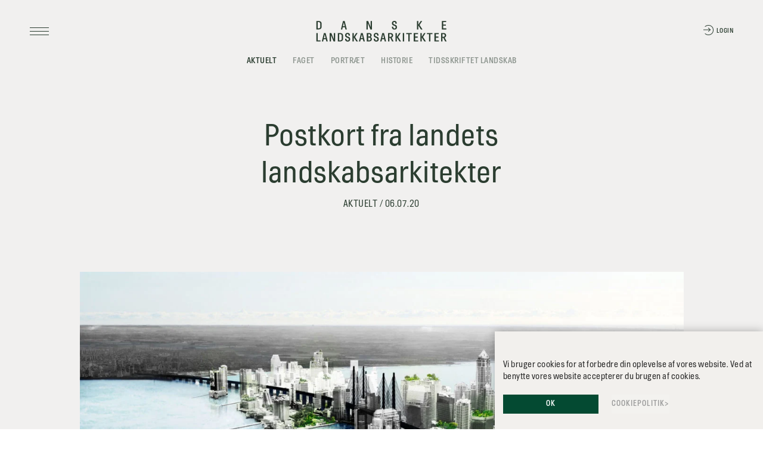

--- FILE ---
content_type: text/html; charset=UTF-8
request_url: https://www.landskabsarkitekter.dk/Aktuelt/postkort-fra-landets-landskabsarkitekter-6/
body_size: 16696
content:
<!DOCTYPE html><html><head><meta charset="utf-8"/><meta name="viewport" content="width=device-width, initial-scale=1, maximum-scale=1.0, user-scalable=no"><meta name="format-detection" content="telephone=no"><title>Postkort fra landets landskabsarkitekter - Danske Landskabsarkitekter Danske Landskabsarkitekter</title><link rel="shortcut icon" href="https://www.landskabsarkitekter.dk/wp-content/themes/landskabsarkitekterne/assets/img/favicons/favicon.ico"><link rel="icon" sizes="16x16 32x32 64x64" href="https://www.landskabsarkitekter.dk/wp-content/themes/landskabsarkitekterne/assets/img/favicons/favicon.ico"><link rel="icon" type="image/png" sizes="196x196" href="https://www.landskabsarkitekter.dk/wp-content/themes/landskabsarkitekterne/assets/img/favicons/android-chrome-192x192.png"><link rel="icon" type="image/png" sizes="32x32" href="https://www.landskabsarkitekter.dk/wp-content/themes/landskabsarkitekterne/assets/img/favicons/favicon-32x32.png"><link rel="icon" type="image/png" sizes="16x16" href="https://www.landskabsarkitekter.dk/wp-content/themes/landskabsarkitekterne/assets/img/favicons/favicon-16x16.png"><link rel="apple-touch-icon" sizes="114x114" href="https://www.landskabsarkitekter.dk/wp-content/themes/landskabsarkitekterne/assets/img/favicons/apple-touch-icon.png"><link rel="apple-touch-icon" sizes="72x72" href="https://www.landskabsarkitekter.dk/wp-content/themes/landskabsarkitekterne/assets/img/favicons/apple-touch-icon.png"><link rel="apple-touch-icon" sizes="144x144" href="https://www.landskabsarkitekter.dk/wp-content/themes/landskabsarkitekterne/assets/img/favicons/apple-touch-icon.png"><link rel="apple-touch-icon" sizes="60x60" href="https://www.landskabsarkitekter.dk/wp-content/themes/landskabsarkitekterne/assets/img/favicons/apple-touch-icon.png"><link rel="apple-touch-icon" sizes="120x120" href="https://www.landskabsarkitekter.dk/wp-content/themes/landskabsarkitekterne/assets/img/favicons/apple-touch-icon.png"><link rel="apple-touch-icon" sizes="76x76" href="https://www.landskabsarkitekter.dk/wp-content/themes/landskabsarkitekterne/assets/img/favicons/apple-touch-icon.png"><link rel="apple-touch-icon" sizes="152x152" href="https://www.landskabsarkitekter.dk/wp-content/themes/landskabsarkitekterne/assets/img/favicons/apple-touch-icon.png"><link rel="apple-touch-icon" sizes="180x180" href="https://www.landskabsarkitekter.dk/wp-content/themes/landskabsarkitekterne/assets/img/favicons/apple-touch-icon.png"><meta name="msapplication-TileColor" content="#ffffff"><meta name="msapplication-TileImage" content="https://www.landskabsarkitekter.dk/wp-content/themes/landskabsarkitekterne/assets/img/favicons/mstile-150x150.png"><meta name="theme-color" content="#ffffff"><meta name="msapplication-config" content="https://www.landskabsarkitekter.dk/wp-content/themes/landskabsarkitekterne/assets/img/favicons/browserconfig.xml"><meta name='robots' content='index, follow, max-image-preview:large, max-snippet:-1, max-video-preview:-1' /><link rel="canonical" href="https://www.landskabsarkitekter.dk/Aktuelt/postkort-fra-landets-landskabsarkitekter-6/" /><meta property="og:locale" content="en_US" /><meta property="og:type" content="article" /><meta property="og:title" content="Postkort fra landets landskabsarkitekter - Danske Landskabsarkitekter" /><meta property="og:description" content="Danske Landskabsarkitekter har inviteret en række medlemmer til at sende et ”Postkort” hvor de fortæller om, hvad der optager dem netop nu. Jens Linnet fra BOGL skriver her om arkitektkonkurrencens potentialer og faldgruber" /><meta property="og:url" content="https://www.landskabsarkitekter.dk/Aktuelt/postkort-fra-landets-landskabsarkitekter-6/" /><meta property="og:site_name" content="Danske Landskabsarkitekter" /><meta property="article:modified_time" content="2020-09-03T08:21:21+00:00" /><meta name="twitter:card" content="summary_large_image" /> <script type="application/ld+json" class="yoast-schema-graph">{"@context":"https://schema.org","@graph":[{"@type":"WebPage","@id":"https://www.landskabsarkitekter.dk/Aktuelt/postkort-fra-landets-landskabsarkitekter-6/","url":"https://www.landskabsarkitekter.dk/Aktuelt/postkort-fra-landets-landskabsarkitekter-6/","name":"Postkort fra landets landskabsarkitekter - Danske Landskabsarkitekter","isPartOf":{"@id":"https://www.landskabsarkitekter.dk/#website"},"datePublished":"2020-07-06T19:37:14+00:00","dateModified":"2020-09-03T08:21:21+00:00","breadcrumb":{"@id":"https://www.landskabsarkitekter.dk/Aktuelt/postkort-fra-landets-landskabsarkitekter-6/#breadcrumb"},"inLanguage":"en-US","potentialAction":[{"@type":"ReadAction","target":["https://www.landskabsarkitekter.dk/Aktuelt/postkort-fra-landets-landskabsarkitekter-6/"]}]},{"@type":"BreadcrumbList","@id":"https://www.landskabsarkitekter.dk/Aktuelt/postkort-fra-landets-landskabsarkitekter-6/#breadcrumb","itemListElement":[{"@type":"ListItem","position":1,"name":"Home","item":"https://www.landskabsarkitekter.dk/"},{"@type":"ListItem","position":2,"name":"Aktuelt","item":"https://www.landskabsarkitekter.dk/Aktuelt/"},{"@type":"ListItem","position":3,"name":"Postkort fra landets landskabsarkitekter"}]},{"@type":"WebSite","@id":"https://www.landskabsarkitekter.dk/#website","url":"https://www.landskabsarkitekter.dk/","name":"Danske Landskabsarkitekter","description":"Danske Landskabsarkitekter","potentialAction":[{"@type":"SearchAction","target":{"@type":"EntryPoint","urlTemplate":"https://www.landskabsarkitekter.dk/?s={search_term_string}"},"query-input":{"@type":"PropertyValueSpecification","valueRequired":true,"valueName":"search_term_string"}}],"inLanguage":"en-US"}]}</script> <link rel="alternate" title="oEmbed (JSON)" type="application/json+oembed" href="https://www.landskabsarkitekter.dk/wp-json/oembed/1.0/embed?url=https%3A%2F%2Fwww.landskabsarkitekter.dk%2FAktuelt%2Fpostkort-fra-landets-landskabsarkitekter-6%2F" /><link rel="alternate" title="oEmbed (XML)" type="text/xml+oembed" href="https://www.landskabsarkitekter.dk/wp-json/oembed/1.0/embed?url=https%3A%2F%2Fwww.landskabsarkitekter.dk%2FAktuelt%2Fpostkort-fra-landets-landskabsarkitekter-6%2F&#038;format=xml" /><style id='wp-img-auto-sizes-contain-inline-css' type='text/css'>img:is([sizes=auto i],[sizes^="auto," i]){contain-intrinsic-size:3000px 1500px}</style><link rel="preload" as="image" href="/wp-content/themes/landskabsarkitekterne/assets/img/DLAF-Primary_Logo-DARK.svg"><style id='wp-emoji-styles-inline-css' type='text/css'>img.wp-smiley,img.emoji{display:inline!important;border:none!important;box-shadow:none!important;height:1em!important;width:1em!important;margin:0 0.07em!important;vertical-align:-0.1em!important;background:none!important;padding:0!important}</style><link data-optimized="1" rel='stylesheet' id='wp-block-library-css' href='https://www.landskabsarkitekter.dk/wp-content/litespeed/css/531d1a18c99ba13934cf1b44d779c06a.css?ver=b003d' type='text/css' media='all' /><style id='global-styles-inline-css' type='text/css'>:root{--wp--preset--aspect-ratio--square:1;--wp--preset--aspect-ratio--4-3:4/3;--wp--preset--aspect-ratio--3-4:3/4;--wp--preset--aspect-ratio--3-2:3/2;--wp--preset--aspect-ratio--2-3:2/3;--wp--preset--aspect-ratio--16-9:16/9;--wp--preset--aspect-ratio--9-16:9/16;--wp--preset--color--black:#000000;--wp--preset--color--cyan-bluish-gray:#abb8c3;--wp--preset--color--white:#ffffff;--wp--preset--color--pale-pink:#f78da7;--wp--preset--color--vivid-red:#cf2e2e;--wp--preset--color--luminous-vivid-orange:#ff6900;--wp--preset--color--luminous-vivid-amber:#fcb900;--wp--preset--color--light-green-cyan:#7bdcb5;--wp--preset--color--vivid-green-cyan:#00d084;--wp--preset--color--pale-cyan-blue:#8ed1fc;--wp--preset--color--vivid-cyan-blue:#0693e3;--wp--preset--color--vivid-purple:#9b51e0;--wp--preset--gradient--vivid-cyan-blue-to-vivid-purple:linear-gradient(135deg,rgb(6,147,227) 0%,rgb(155,81,224) 100%);--wp--preset--gradient--light-green-cyan-to-vivid-green-cyan:linear-gradient(135deg,rgb(122,220,180) 0%,rgb(0,208,130) 100%);--wp--preset--gradient--luminous-vivid-amber-to-luminous-vivid-orange:linear-gradient(135deg,rgb(252,185,0) 0%,rgb(255,105,0) 100%);--wp--preset--gradient--luminous-vivid-orange-to-vivid-red:linear-gradient(135deg,rgb(255,105,0) 0%,rgb(207,46,46) 100%);--wp--preset--gradient--very-light-gray-to-cyan-bluish-gray:linear-gradient(135deg,rgb(238,238,238) 0%,rgb(169,184,195) 100%);--wp--preset--gradient--cool-to-warm-spectrum:linear-gradient(135deg,rgb(74,234,220) 0%,rgb(151,120,209) 20%,rgb(207,42,186) 40%,rgb(238,44,130) 60%,rgb(251,105,98) 80%,rgb(254,248,76) 100%);--wp--preset--gradient--blush-light-purple:linear-gradient(135deg,rgb(255,206,236) 0%,rgb(152,150,240) 100%);--wp--preset--gradient--blush-bordeaux:linear-gradient(135deg,rgb(254,205,165) 0%,rgb(254,45,45) 50%,rgb(107,0,62) 100%);--wp--preset--gradient--luminous-dusk:linear-gradient(135deg,rgb(255,203,112) 0%,rgb(199,81,192) 50%,rgb(65,88,208) 100%);--wp--preset--gradient--pale-ocean:linear-gradient(135deg,rgb(255,245,203) 0%,rgb(182,227,212) 50%,rgb(51,167,181) 100%);--wp--preset--gradient--electric-grass:linear-gradient(135deg,rgb(202,248,128) 0%,rgb(113,206,126) 100%);--wp--preset--gradient--midnight:linear-gradient(135deg,rgb(2,3,129) 0%,rgb(40,116,252) 100%);--wp--preset--font-size--small:13px;--wp--preset--font-size--medium:20px;--wp--preset--font-size--large:36px;--wp--preset--font-size--x-large:42px;--wp--preset--spacing--20:0.44rem;--wp--preset--spacing--30:0.67rem;--wp--preset--spacing--40:1rem;--wp--preset--spacing--50:1.5rem;--wp--preset--spacing--60:2.25rem;--wp--preset--spacing--70:3.38rem;--wp--preset--spacing--80:5.06rem;--wp--preset--shadow--natural:6px 6px 9px rgba(0, 0, 0, 0.2);--wp--preset--shadow--deep:12px 12px 50px rgba(0, 0, 0, 0.4);--wp--preset--shadow--sharp:6px 6px 0px rgba(0, 0, 0, 0.2);--wp--preset--shadow--outlined:6px 6px 0px -3px rgb(255, 255, 255), 6px 6px rgb(0, 0, 0);--wp--preset--shadow--crisp:6px 6px 0px rgb(0, 0, 0)}:where(.is-layout-flex){gap:.5em}:where(.is-layout-grid){gap:.5em}body .is-layout-flex{display:flex}.is-layout-flex{flex-wrap:wrap;align-items:center}.is-layout-flex>:is(*,div){margin:0}body .is-layout-grid{display:grid}.is-layout-grid>:is(*,div){margin:0}:where(.wp-block-columns.is-layout-flex){gap:2em}:where(.wp-block-columns.is-layout-grid){gap:2em}:where(.wp-block-post-template.is-layout-flex){gap:1.25em}:where(.wp-block-post-template.is-layout-grid){gap:1.25em}.has-black-color{color:var(--wp--preset--color--black)!important}.has-cyan-bluish-gray-color{color:var(--wp--preset--color--cyan-bluish-gray)!important}.has-white-color{color:var(--wp--preset--color--white)!important}.has-pale-pink-color{color:var(--wp--preset--color--pale-pink)!important}.has-vivid-red-color{color:var(--wp--preset--color--vivid-red)!important}.has-luminous-vivid-orange-color{color:var(--wp--preset--color--luminous-vivid-orange)!important}.has-luminous-vivid-amber-color{color:var(--wp--preset--color--luminous-vivid-amber)!important}.has-light-green-cyan-color{color:var(--wp--preset--color--light-green-cyan)!important}.has-vivid-green-cyan-color{color:var(--wp--preset--color--vivid-green-cyan)!important}.has-pale-cyan-blue-color{color:var(--wp--preset--color--pale-cyan-blue)!important}.has-vivid-cyan-blue-color{color:var(--wp--preset--color--vivid-cyan-blue)!important}.has-vivid-purple-color{color:var(--wp--preset--color--vivid-purple)!important}.has-black-background-color{background-color:var(--wp--preset--color--black)!important}.has-cyan-bluish-gray-background-color{background-color:var(--wp--preset--color--cyan-bluish-gray)!important}.has-white-background-color{background-color:var(--wp--preset--color--white)!important}.has-pale-pink-background-color{background-color:var(--wp--preset--color--pale-pink)!important}.has-vivid-red-background-color{background-color:var(--wp--preset--color--vivid-red)!important}.has-luminous-vivid-orange-background-color{background-color:var(--wp--preset--color--luminous-vivid-orange)!important}.has-luminous-vivid-amber-background-color{background-color:var(--wp--preset--color--luminous-vivid-amber)!important}.has-light-green-cyan-background-color{background-color:var(--wp--preset--color--light-green-cyan)!important}.has-vivid-green-cyan-background-color{background-color:var(--wp--preset--color--vivid-green-cyan)!important}.has-pale-cyan-blue-background-color{background-color:var(--wp--preset--color--pale-cyan-blue)!important}.has-vivid-cyan-blue-background-color{background-color:var(--wp--preset--color--vivid-cyan-blue)!important}.has-vivid-purple-background-color{background-color:var(--wp--preset--color--vivid-purple)!important}.has-black-border-color{border-color:var(--wp--preset--color--black)!important}.has-cyan-bluish-gray-border-color{border-color:var(--wp--preset--color--cyan-bluish-gray)!important}.has-white-border-color{border-color:var(--wp--preset--color--white)!important}.has-pale-pink-border-color{border-color:var(--wp--preset--color--pale-pink)!important}.has-vivid-red-border-color{border-color:var(--wp--preset--color--vivid-red)!important}.has-luminous-vivid-orange-border-color{border-color:var(--wp--preset--color--luminous-vivid-orange)!important}.has-luminous-vivid-amber-border-color{border-color:var(--wp--preset--color--luminous-vivid-amber)!important}.has-light-green-cyan-border-color{border-color:var(--wp--preset--color--light-green-cyan)!important}.has-vivid-green-cyan-border-color{border-color:var(--wp--preset--color--vivid-green-cyan)!important}.has-pale-cyan-blue-border-color{border-color:var(--wp--preset--color--pale-cyan-blue)!important}.has-vivid-cyan-blue-border-color{border-color:var(--wp--preset--color--vivid-cyan-blue)!important}.has-vivid-purple-border-color{border-color:var(--wp--preset--color--vivid-purple)!important}.has-vivid-cyan-blue-to-vivid-purple-gradient-background{background:var(--wp--preset--gradient--vivid-cyan-blue-to-vivid-purple)!important}.has-light-green-cyan-to-vivid-green-cyan-gradient-background{background:var(--wp--preset--gradient--light-green-cyan-to-vivid-green-cyan)!important}.has-luminous-vivid-amber-to-luminous-vivid-orange-gradient-background{background:var(--wp--preset--gradient--luminous-vivid-amber-to-luminous-vivid-orange)!important}.has-luminous-vivid-orange-to-vivid-red-gradient-background{background:var(--wp--preset--gradient--luminous-vivid-orange-to-vivid-red)!important}.has-very-light-gray-to-cyan-bluish-gray-gradient-background{background:var(--wp--preset--gradient--very-light-gray-to-cyan-bluish-gray)!important}.has-cool-to-warm-spectrum-gradient-background{background:var(--wp--preset--gradient--cool-to-warm-spectrum)!important}.has-blush-light-purple-gradient-background{background:var(--wp--preset--gradient--blush-light-purple)!important}.has-blush-bordeaux-gradient-background{background:var(--wp--preset--gradient--blush-bordeaux)!important}.has-luminous-dusk-gradient-background{background:var(--wp--preset--gradient--luminous-dusk)!important}.has-pale-ocean-gradient-background{background:var(--wp--preset--gradient--pale-ocean)!important}.has-electric-grass-gradient-background{background:var(--wp--preset--gradient--electric-grass)!important}.has-midnight-gradient-background{background:var(--wp--preset--gradient--midnight)!important}.has-small-font-size{font-size:var(--wp--preset--font-size--small)!important}.has-medium-font-size{font-size:var(--wp--preset--font-size--medium)!important}.has-large-font-size{font-size:var(--wp--preset--font-size--large)!important}.has-x-large-font-size{font-size:var(--wp--preset--font-size--x-large)!important}</style><style id='classic-theme-styles-inline-css' type='text/css'>/*! This file is auto-generated */
.wp-block-button__link{color:#fff;background-color:#32373c;border-radius:9999px;box-shadow:none;text-decoration:none;padding:calc(.667em + 2px) calc(1.333em + 2px);font-size:1.125em}.wp-block-file__button{background:#32373c;color:#fff;text-decoration:none}</style><link data-optimized="1" rel='stylesheet' id='main-css-css' href='https://www.landskabsarkitekter.dk/wp-content/litespeed/css/c9661594e4752026baf40c285c41f06d.css?ver=ac5b6' type='text/css' media='' /> <script data-optimized="1" type="text/javascript" src="https://www.landskabsarkitekter.dk/wp-content/litespeed/js/484c10173915022a97a14c23401735d8.js?ver=6c693" id="cookie-js"></script> <script data-optimized="1" type="text/javascript" src="https://www.landskabsarkitekter.dk/wp-content/litespeed/js/f817b4e11bfede299f5e636d004f3e0f.js?ver=b8a12" id="js-mdernize-js"></script> <script data-optimized="1" type="text/javascript" src="https://www.landskabsarkitekter.dk/wp-content/litespeed/js/3449aee8330050292cafc53b57547cc0.js?ver=63324" id="scrollreveal-js"></script> <link rel="https://api.w.org/" href="https://www.landskabsarkitekter.dk/wp-json/" /><link rel="EditURI" type="application/rsd+xml" title="RSD" href="https://www.landskabsarkitekter.dk/xmlrpc.php?rsd" /><meta name="generator" content="WordPress 6.9" /><link rel='shortlink' href='https://www.landskabsarkitekter.dk/?p=6903' /><link rel="icon" href="https://www.landskabsarkitekter.dk/wp-content/uploads/2023/08/cropped-DL_FB-logo-32x32.jpg" sizes="32x32" /><link rel="icon" href="https://www.landskabsarkitekter.dk/wp-content/uploads/2023/08/cropped-DL_FB-logo-192x192.jpg" sizes="192x192" /><link rel="apple-touch-icon" href="https://www.landskabsarkitekter.dk/wp-content/uploads/2023/08/cropped-DL_FB-logo-180x180.jpg" /><meta name="msapplication-TileImage" content="https://www.landskabsarkitekter.dk/wp-content/uploads/2023/08/cropped-DL_FB-logo-270x270.jpg" /></head><body class="wp-singular aktuelt-template-default single single-aktuelt postid-6903 wp-theme-landskabsarkitekterne" ><header><div class="inner-container"><div class="header-nav-btn"><i></i></div><div class="header-main-box">
<a href="/" class="logo">
<img src="/wp-content/themes/landskabsarkitekterne/assets/img/DLAF-Primary_Logo-DARK.svg" alt="Logo" class="logo-dark" fetchpriority="high" decoding="sync">
<img data-lazyloaded="1" src="[data-uri]" data-src="/wp-content/themes/landskabsarkitekterne/assets/img/DLAF-Primary_Logo-WHITE.svg" alt="Logo" class="logo-white"><noscript><img src="/wp-content/themes/landskabsarkitekterne/assets/img/DLAF-Primary_Logo-WHITE.svg" alt="Logo" class="logo-white"></noscript>
</a><nav class="hidden-xs"><div class="menu-main-menu-container"><ul id="menu-main-menu" class="menu"><li id="menu-item-3416" class="menu-item menu-item-type-post_type menu-item-object-page menu-item-3416"><a href="https://www.landskabsarkitekter.dk/aktuelt/">AKTUELT</a></li><li id="menu-item-3417" class="menu-item menu-item-type-post_type menu-item-object-page menu-item-3417"><a href="https://www.landskabsarkitekter.dk/faget/">FAGET</a></li><li id="menu-item-3418" class="menu-item menu-item-type-post_type menu-item-object-page menu-item-3418"><a href="https://www.landskabsarkitekter.dk/portraetter/">PORTRÆT</a></li><li id="menu-item-3419" class="menu-item menu-item-type-post_type menu-item-object-page menu-item-3419"><a href="https://www.landskabsarkitekter.dk/historie/">HISTORIE</a></li><li id="menu-item-3420" class="menu-item menu-item-type-post_type menu-item-object-page menu-item-3420"><a href="https://www.landskabsarkitekter.dk/tidsskrift/">TIDSSKRIFTET LANDSKAB</a></li></ul></div></nav></div><div class="header-actions-box hidden-xs">
<a href="http://selvbetjening.winkas.net/default.asp?wkid=4932&navid=2" class="before">
<i class="icon-login"></i>
<span>LOGIN</span>
</a><div class="nav-link"><nav><div class="menu-right-menu-container"><ul id="menu-right-menu" class="menu"><li id="menu-item-4333" class="menu-item menu-item-type-post_type menu-item-object-indhold menu-item-4333"><a href="https://www.landskabsarkitekter.dk/indhold/om-sekretariatet/">Kontakt</a></li><li id="menu-item-4334" class="menu-item menu-item-type-post_type menu-item-object-indhold menu-item-4334"><a href="https://www.landskabsarkitekter.dk/indhold/presse/">Presse</a></li><li id="menu-item-4335" class="menu-item menu-item-type-post_type menu-item-object-indhold menu-item-4335"><a href="https://www.landskabsarkitekter.dk/indhold/english/">English</a></li></ul></div></nav></div></div></div><div class="header-nav-box"><div class="container-fluid"><div class="visible-xs"><div class="header-actions-box">
<a href="http://selvbetjening.winkas.net/default.asp?wkid=4932&navid=2" class="before">
<i class="icon-login"></i>
<span>LOGIN</span>
</a></div><nav class="main-nav"><div class="menu-main-menu-container"><ul id="menu-main-menu-1" class="menu"><li class="menu-item menu-item-type-post_type menu-item-object-page menu-item-3416"><a href="https://www.landskabsarkitekter.dk/aktuelt/">AKTUELT</a></li><li class="menu-item menu-item-type-post_type menu-item-object-page menu-item-3417"><a href="https://www.landskabsarkitekter.dk/faget/">FAGET</a></li><li class="menu-item menu-item-type-post_type menu-item-object-page menu-item-3418"><a href="https://www.landskabsarkitekter.dk/portraetter/">PORTRÆT</a></li><li class="menu-item menu-item-type-post_type menu-item-object-page menu-item-3419"><a href="https://www.landskabsarkitekter.dk/historie/">HISTORIE</a></li><li class="menu-item menu-item-type-post_type menu-item-object-page menu-item-3420"><a href="https://www.landskabsarkitekter.dk/tidsskrift/">TIDSSKRIFTET LANDSKAB</a></li></ul></div></nav></div><div class="list"><h3>MEDLEM <i class="icon-arrow down"></i></h3><nav><div class="menu-menu-member-container"><ul id="menu-menu-member" class="menu"><li id="menu-item-4348" class="menu-item menu-item-type-post_type menu-item-object-indhold menu-item-4348"><a href="https://www.landskabsarkitekter.dk/indhold/om-foreningen/">Om foreningen</a></li><li id="menu-item-4349" class="menu-item menu-item-type-post_type menu-item-object-indhold menu-item-4349"><a href="https://www.landskabsarkitekter.dk/indhold/om-baggrundsbilleder/">Om baggrundsbilleder</a></li><li id="menu-item-4350" class="menu-item menu-item-type-post_type menu-item-object-indhold menu-item-4350"><a href="https://www.landskabsarkitekter.dk/indhold/vision-formal-virksomhedsplan/">Vision</a></li><li id="menu-item-4351" class="menu-item menu-item-type-post_type menu-item-object-indhold menu-item-4351"><a href="https://www.landskabsarkitekter.dk/indhold/fagdommerpanel/">Fagdommerpanel</a></li><li id="menu-item-4352" class="menu-item menu-item-type-post_type menu-item-object-indhold menu-item-4352"><a href="https://www.landskabsarkitekter.dk/indhold/udvalg/">Udvalg</a></li><li id="menu-item-4353" class="menu-item menu-item-type-post_type menu-item-object-indhold menu-item-4353"><a href="https://www.landskabsarkitekter.dk/indhold/rad-og-naevn/">Råd og nævn</a></li><li id="menu-item-4354" class="menu-item menu-item-type-post_type menu-item-object-indhold menu-item-4354"><a href="https://www.landskabsarkitekter.dk/indhold/dansk-landskabspris/">Dansk Landskabspris</a></li><li id="menu-item-4355" class="menu-item menu-item-type-post_type menu-item-object-indhold menu-item-4355"><a href="https://www.landskabsarkitekter.dk/indhold/danske-landskabsarkitekters-rejselegat/">DL&#8217;s rejselegat</a></li><li id="menu-item-4356" class="menu-item menu-item-type-post_type menu-item-object-indhold menu-item-4356"><a href="https://www.landskabsarkitekter.dk/indhold/politik/">Politik</a></li><li id="menu-item-4357" class="menu-item menu-item-type-post_type menu-item-object-indhold menu-item-4357"><a href="https://www.landskabsarkitekter.dk/indhold/find-en-landskabsarkitekt/">Find en landskabsarkitekt</a></li><li id="menu-item-4361" class="menu-item menu-item-type-post_type menu-item-object-indhold menu-item-4361"><a href="https://www.landskabsarkitekter.dk/indhold/generalforsamling/">Generalforsamling</a></li><li id="menu-item-4362" class="menu-item menu-item-type-post_type menu-item-object-indhold menu-item-4362"><a href="https://www.landskabsarkitekter.dk/indhold/historien/">Historien</a></li><li id="menu-item-4358" class="menu-item menu-item-type-post_type menu-item-object-indhold menu-item-4358"><a href="https://www.landskabsarkitekter.dk/indhold/om-bestyrelsen/">Om bestyrelsen</a></li><li id="menu-item-4360" class="menu-item menu-item-type-post_type menu-item-object-indhold menu-item-4360"><a href="https://www.landskabsarkitekter.dk/indhold/om-sekretariatet/">Om sekretariatet</a></li><li id="menu-item-4359" class="menu-item menu-item-type-post_type menu-item-object-indhold menu-item-4359"><a href="https://www.landskabsarkitekter.dk/indhold/om-landskab/">Om Landskab</a></li></ul></div></nav></div><div class="list"><h3>OM OS <i class="icon-arrow down"></i></h3><nav><div class="menu-about-menu-container"><ul id="menu-about-menu" class="menu"><li id="menu-item-4336" class="menu-item menu-item-type-post_type menu-item-object-indhold menu-item-4336"><a href="https://www.landskabsarkitekter.dk/indhold/titlen-mdl/">Titlen MDL</a></li><li id="menu-item-4337" class="menu-item menu-item-type-post_type menu-item-object-indhold menu-item-4337"><a href="https://www.landskabsarkitekter.dk/indhold/kalender/">Kalender</a></li><li id="menu-item-4338" class="menu-item menu-item-type-post_type menu-item-object-indhold menu-item-4338"><a href="https://www.landskabsarkitekter.dk/indhold/medlemsfordele/">Medlemsfordele</a></li><li id="menu-item-4340" class="menu-item menu-item-type-post_type menu-item-object-indhold menu-item-4340"><a href="https://www.landskabsarkitekter.dk/indhold/hvem-kan-blive-medlem/">Hvem kan blive medlem</a></li><li id="menu-item-4341" class="menu-item menu-item-type-post_type menu-item-object-indhold menu-item-4341"><a href="https://www.landskabsarkitekter.dk/indhold/ind-og-udmeldelse/">Ind- og udmeldelse</a></li><li id="menu-item-4342" class="menu-item menu-item-type-post_type menu-item-object-indhold menu-item-4342"><a href="https://www.landskabsarkitekter.dk/indhold/kontingent-pr-1-april-2021/">Kontingent</a></li><li id="menu-item-4343" class="menu-item menu-item-type-post_type menu-item-object-indhold menu-item-4343"><a href="https://www.landskabsarkitekter.dk/indhold/find-et-medlem/">Find et medlem</a></li><li id="menu-item-4345" class="menu-item menu-item-type-post_type menu-item-object-indhold menu-item-4345"><a href="https://www.landskabsarkitekter.dk/indhold/aeresmedlem/">Æresmedlem</a></li><li id="menu-item-4344" class="menu-item menu-item-type-post_type menu-item-object-indhold menu-item-4344"><a href="https://www.landskabsarkitekter.dk/indhold/efteruddannelse/">Efteruddannelse</a></li><li id="menu-item-4346" class="menu-item menu-item-type-post_type menu-item-object-indhold menu-item-4346"><a href="https://www.landskabsarkitekter.dk/indhold/ifla-ifla-europe/">IFLA/IFLA Europe</a></li><li id="menu-item-4339" class="menu-item menu-item-type-post_type menu-item-object-indhold menu-item-4339"><a href="https://www.landskabsarkitekter.dk/indhold/dls-persondatapolitik/">DL&#8217;s persondatapolitik</a></li><li id="menu-item-4347" class="menu-item menu-item-type-post_type menu-item-object-indhold menu-item-4347"><a href="https://www.landskabsarkitekter.dk/indhold/fagartikler/">Fagartikler</a></li></ul></div></nav></div><div class="nav-link visible-xs"><nav><div class="menu-right-menu-container"><ul id="menu-right-menu-1" class="menu"><li class="menu-item menu-item-type-post_type menu-item-object-indhold menu-item-4333"><a href="https://www.landskabsarkitekter.dk/indhold/om-sekretariatet/">Kontakt</a></li><li class="menu-item menu-item-type-post_type menu-item-object-indhold menu-item-4334"><a href="https://www.landskabsarkitekter.dk/indhold/presse/">Presse</a></li><li class="menu-item menu-item-type-post_type menu-item-object-indhold menu-item-4335"><a href="https://www.landskabsarkitekter.dk/indhold/english/">English</a></li></ul></div></nav></div></div></div></header><main><section class="module-top"><div class="container-fluid inner-container"><div class="row"><div class="col-xs-12 col-md-10 col-lg-8 col-md-offset-1 col-lg-offset-2 col-title"><div class="desc"><h1>Postkort fra landets landskabsarkitekter</h1><p>AKTUELT / 06.07.20</p></div></div></div></div></section><section class="contain-module"><div class="block-image column-1 bg-gray text-right"><div class="container-fluid"><div class="row"><div class="col-xs-12">
<img data-lazyloaded="1" src="[data-uri]" data-src="https://www.landskabsarkitekter.dk/wp-content/uploads/2020/07/U28_Kan-man-tegne-et-nyt-Land-LifeLineCity-konkurrence-forsllag-til-åben-idekonkurrence-Illustration-BOGL_1920.jpg.webp" alt="" data-srcset="https://www.landskabsarkitekter.dk/wp-content/uploads/2020/07/U28_Kan-man-tegne-et-nyt-Land-LifeLineCity-konkurrence-forsllag-til-åben-idekonkurrence-Illustration-BOGL_1920-1280x720.jpg.webp 1280w, https://www.landskabsarkitekter.dk/wp-content/uploads/2020/07/U28_Kan-man-tegne-et-nyt-Land-LifeLineCity-konkurrence-forsllag-til-åben-idekonkurrence-Illustration-BOGL_1920-1440x810.jpg.webp 1440w, https://www.landskabsarkitekter.dk/wp-content/uploads/2020/07/U28_Kan-man-tegne-et-nyt-Land-LifeLineCity-konkurrence-forsllag-til-åben-idekonkurrence-Illustration-BOGL_1920.jpg.webp 1920w"><noscript><img src="https://www.landskabsarkitekter.dk/wp-content/uploads/2020/07/U28_Kan-man-tegne-et-nyt-Land-LifeLineCity-konkurrence-forsllag-til-åben-idekonkurrence-Illustration-BOGL_1920.jpg.webp" alt="" srcset="https://www.landskabsarkitekter.dk/wp-content/uploads/2020/07/U28_Kan-man-tegne-et-nyt-Land-LifeLineCity-konkurrence-forsllag-til-åben-idekonkurrence-Illustration-BOGL_1920-1280x720.jpg.webp 1280w, https://www.landskabsarkitekter.dk/wp-content/uploads/2020/07/U28_Kan-man-tegne-et-nyt-Land-LifeLineCity-konkurrence-forsllag-til-åben-idekonkurrence-Illustration-BOGL_1920-1440x810.jpg.webp 1440w, https://www.landskabsarkitekter.dk/wp-content/uploads/2020/07/U28_Kan-man-tegne-et-nyt-Land-LifeLineCity-konkurrence-forsllag-til-åben-idekonkurrence-Illustration-BOGL_1920.jpg.webp 1920w"></noscript><p>Illustration: Kan man tegne et nyt Land. LifeLineCity konkurrenceforslag til åben idekonkurrence, BOGL.</p></div></div></div></div><div class="block-description bg-gray"><div class="container-fluid"><div class="row description-row"><div class="col-xs-12 col-sm-8 col-sm-offset-4 col-md-offset-2"><h4>Danske Landskabsarkitekter har inviteret en række medlemmer til at sende et ”Postkort” hvor de fortæller om, hvad der optager dem netop nu. Jens Linnet fra BOGL skriver her om arkitektkonkurrencens potentialer og faldgruber</h4></div></div></div></div><div class="block-text is-block bg-gray"><div class="container-fluid"><div class="row description-row"><div class="col-xs-12 col-sm-8 col-sm-offset-4 is-block-item"><div class="box-text box-text-centered"><p><i>Af Jens Linnet, landskabsarkitekt MDL, kreativ direktør og stiftende partner af tegnestuen <a href="http://bogl.dk" target="_blank" rel="noopener">BOGL</a>, medlem af <a href="https://www.landskabsarkitekter.dk/indhold/fagdommerpanel/" target="_blank" rel="noopener">DL’s fagdommerpanel</a>.</i></p><p><strong>Arkitektkonkurrencernes dilemma </strong></p><p>I løbet af mine 23 år i faget har jeg medvirket i op mod 100 arkitektkonkurrencer, både som studerende, ansat, privat hjemme på køkkenbordet og nu de sidste ti år i kraft af egen tegnestue. Åbne, inviterede, anonyme, de fleste af dem i Danmark, Sverige og Norge. Jeg mener, det er igennem konkurrencerne, at vi udvikler vores fag. Når Arkitektkonkurrencerne er bedst, er de med til at innovere og vise os nye måder at se arkitekturen og vores omverden på. I mange tilfælde har konkurrencerne givet os noget nyt. Løsninger, som vi ellers ikke ville få øje på. Konkurrencer har endda været med til at skabe paradigmeskift, ændre natursyn, hvordan vi bygger byer, bor og lever. Hvordan vi transporterer os og den måde vi formgiver på og de materialer, vi bruger.</p></div></div></div></div></div><div class="block-image column-1 bg-gray"><div class="container-fluid"><div class="row description-row"><div class="col-xs-12">
<img data-lazyloaded="1" src="[data-uri]" data-src="https://www.landskabsarkitekter.dk/wp-content/uploads/2020/07/U28_Bording-centrum-1-præmie-i-indbudt-konkurrence-illustration-BOGL_Gottlieb-Palludan.jpg" alt="" data-srcset=""><noscript><img src="https://www.landskabsarkitekter.dk/wp-content/uploads/2020/07/U28_Bording-centrum-1-præmie-i-indbudt-konkurrence-illustration-BOGL_Gottlieb-Palludan.jpg" alt="" srcset=""></noscript><p>Bording centrum - 1 præmie i indbudt konkurrence. Illustration: BOGL og Gottlieb Palludan.</p></div></div></div></div><div class="block-text is-block bg-gray"><div class="container-fluid"><div class="row description-row"><div class="col-xs-12 col-sm-8 col-sm-offset-4 is-block-item"><div class="box-text box-text-centered"><p>Men konkurrencerne er tabersager. Økonomisk set. For vederlaget står aldrig mål med ressourceforbruget og man kunne hævde at konkurrencerne underminerer vores professionalisme og viljen hos vores kunder til at betale, hvad rådgivning reelt koster i timer. For vi leverer så mange ’gratis’ arbejdstimer i konkurrencerne. Derfor er det en tilbagevendende diskussion på tegnestuen, om vi overhovedet skal lave konkurrencer og jeg er sikker på, at der foregår en lignende snak rundt omkring på de andre tegnestuer.</p><p>Jeg mener dog, at konkurrencerne skaber stor værdi for os som tegnestue. Ikke nødvendigvis i honorar, men i form af faglig udvikling, omtale og anerkendelse. Mange af tidernes største og mest interessante arkitektoniske værker er blevet til i konkurrencer. Alt fra Akropolis, Den spanske trappe, Det Hvide Hus, Brasilia, House of Parlament. Konkurrencernes påvirkning strækker sig ofte langt udover arkitekturen. Utzons Operahus blev et symbol for et kontinent og Guggenheim i Bilbao genoplivede en hel by.</p><p>Indenfor landskabsarkitekturen er f.eks. Parc de la Villette et projekt, som fik enorm indflydelse på landskabsarkitekturen de efterfølgende år. Herhjemme var Tegnestuen Vandkunstens vinderforslag til Tinggården, en konkurrence som Statens Byggeforskningsinstitut udskrev i 1971, et nybrud ift., hvordan vi indretter samfund, hvordan fællesskaber skal fungere og samspillet mellem byggeri og landskab.</p></div></div></div></div></div><div class="block-image column-1 bg-gray"><div class="container-fluid"><div class="row description-row"><div class="col-xs-12">
<img data-lazyloaded="1" src="[data-uri]" data-src="https://www.landskabsarkitekter.dk/wp-content/uploads/2020/07/U28_Kildegården_1-præmie-i-indbudt-konkurrence-illistration-BOGL-Svendborg-Architects.jpg" alt="" data-srcset=""><noscript><img src="https://www.landskabsarkitekter.dk/wp-content/uploads/2020/07/U28_Kildegården_1-præmie-i-indbudt-konkurrence-illistration-BOGL-Svendborg-Architects.jpg" alt="" srcset=""></noscript><p>Kildegården - 1. præmie i indbudt konkurrence. Illustration BOGL og Svendborg Architects.</p></div></div></div></div><div class="block-text is-block bg-gray"><div class="container-fluid"><div class="row description-row"><div class="col-xs-12 col-sm-8 col-sm-offset-4 is-block-item"><div class="box-text box-text-centered"><p>Det andet aspekt er den måde, hvorpå konkurrencerne også internt på tegnestuerne er med til at skabe en faglig udvikling. Hos BOGL er konkurrencerne en form for idéudvikling og innovation, der også smitter af på tegnestuens øvrige projekter. Det, at vi løbende laver konkurrencer, holder os oppe på tæerne, gør os nysgerrige på verden og giver rum til at udforske og nørde. Her tvinger vi os selv at sætte ord og billeder på vores visioner på en måde så at det er objektivt indlysende for et dommerpanel, at dette er den bedste løsning. Her skal vi gøre os umage for at vinde, være nytænkende og velargumenterede. Det er også i konkurrencerne vi udvikler vores grafik, skaber nye måder at illustrere verden på. I konkurrencerne er der noget på spil og der skal satses for at vinde. Man skal måske turde gå linen ud, på en måde, som man ellers ikke ville gøre.</p><p>Problemet synes jeg snarere er, at kravene til konkurrencerne konstant skærpes. Fra rene idékonkurrencer, hvor der er frihed til at udvikle det ingen endnu havde set muligt. Til at vi skal arbejde ud fra stramme og skarptskårne programmer og hvor der kræves en høj detaljeringsgrad, økonomiske kalkuler og tekniske løsninger, der nærmer sig ren projektering.</p><p>Det er her jeg mener at vi bør sige fra. I konkurrencerne bør det være den gode idé og principielle løsning, som er i sigte. I totalentreprisekonkurrencerne skal alt prissættes ned til mindste detalje og dermed er det nærmest rene projektforslag, som afleveres i konkurrencen som derudover ofte løber over 2-3 faser med delafleveringer, der kan strække sig over 6-7 måneder. Og alt det for at vinde en opgave, som aldrig kan dække det, vi har brugt i konkurrencen.</p><p>Konkurrencer kræver også af bygherre, at de er loyale overfor projektet og at de mener det alvorligt. Af de fem konkurrencer, som vi vundet i Sverige er det kun et projekt vi har fået lov til at arbejde videre med og stå for udførelsen af. Sådan er det heldigvis endnu ikke i Danmark. Men jeg synes tendensen er, at vi nærmer os med flere totalentreprisekonkurrencer og parallelopdrag uden en egentlig vinder.</p><p>Her har konkurrencesekretariatet og bygherrerådgiveren en vigtig rolle. I og med at Arkitektforeningen står for færre og færre konkurrencer, ændres også konkurrencens forudsætninger og formål. Og det synes jeg er en farlig udvikling.</p><p>Jeg mener, at den traditionelle projektkonkurrence har bidraget til, at den danske arkitektbranche har et højt fagligt niveau. Konkurrencerne har skabt dialog på kryds og tværs. Vi samarbejder og konkurrerer, er rivaler og venner på samme tid. Og Det skaber en enorm grobund for innovation, som nærmest kan sammenlignes med it-udviklingen i Silicon Valley. Men hvis konkurrencerne kun bliver forbeholdt de store og hvis incitamentet for at vinde konkurrencerne forsvinder, fordi der ikke er en real opgave at vinde, vil denne udvikling gå i stå. Og risikoen er, en forudsigelig udvikling styret af ejendomsmæglere og økonomisk gevinst, fremfor grønne levende byer med høj arkitektonisk kvalitet.</p><p><em><strong>Psst</strong>! Find link til de øvrige interessante MDL Postkort som vi har bragt henover sommeren <a href="https://www.landskabsarkitekter.dk/indhold/fagartikler/" target="_blank" rel="noopener">her</a></em></p><p>&nbsp;</p></div></div></div></div></div><div class="block-image column-1 bg-gray"><div class="container-fluid"><div class="row description-row"><div class="col-xs-12">
<img data-lazyloaded="1" src="[data-uri]" data-src="https://www.landskabsarkitekter.dk/wp-content/uploads/2020/07/U28_Rjukan-Torv-Delt-andenplacering-i-åben-konkurrence-Privat-udført-Jens-Linnet-og-Virginie-Le-Goffic.jpg.webp" alt="" data-srcset=""><noscript><img src="https://www.landskabsarkitekter.dk/wp-content/uploads/2020/07/U28_Rjukan-Torv-Delt-andenplacering-i-åben-konkurrence-Privat-udført-Jens-Linnet-og-Virginie-Le-Goffic.jpg.webp" alt="" srcset=""></noscript><p>Rjukan Torv. Delt 2. plads i åben konkurrence. Privat udført Jens Linnet og Virginie Le Goffic.</p></div></div></div></div><div class="block-cards"><div class="container-fluid"><div class="row"><div class="col-xs-12 cards-title"><h2>Nyheder</h2></div></div><div class="row cards-list"><div class="col-sm-4 is-block-item item">
<a href="https://www.landskabsarkitekter.dk/Aktuelt/copenhagen-light-festival-lyser-igen-op-i-vintermorket/"><div class="image">
<img data-lazyloaded="1" src="[data-uri]" data-src="https://www.landskabsarkitekter.dk/wp-content/uploads/2026/01/U4_CLF_Displaced_1920.jpg.webp" alt="" data-srcset="https://www.landskabsarkitekter.dk/wp-content/uploads/2026/01/U4_CLF_Displaced_1920-1280x720.jpg.webp 427w, https://www.landskabsarkitekter.dk/wp-content/uploads/2026/01/U4_CLF_Displaced_1920-1440x810.jpg.webp 480w, https://www.landskabsarkitekter.dk/wp-content/uploads/2026/01/U4_CLF_Displaced_1920.jpg.webp 640w"><noscript><img src="https://www.landskabsarkitekter.dk/wp-content/uploads/2026/01/U4_CLF_Displaced_1920.jpg.webp" alt="" srcset="https://www.landskabsarkitekter.dk/wp-content/uploads/2026/01/U4_CLF_Displaced_1920-1280x720.jpg.webp 427w, https://www.landskabsarkitekter.dk/wp-content/uploads/2026/01/U4_CLF_Displaced_1920-1440x810.jpg.webp 480w, https://www.landskabsarkitekter.dk/wp-content/uploads/2026/01/U4_CLF_Displaced_1920.jpg.webp 640w"></noscript><div class="cate">Arrangementer</div></div><div class="desc"><h3>Copenhagen Light Festival lyser igen op i vintermørket</h3><p>De første værker til Copenhagen Light Festival 2026 kan allerede nu opleves på Vestre Kirkegård. De resterende værker vil fra d. 30 januar igen i år lyse Københavns mørke gader op</p></div>
</a></div><div class="col-sm-4 is-block-item item">
<a href="https://www.landskabsarkitekter.dk/Aktuelt/sponsortip-fra-malmos-nye-perspektiver-pa-landskabsprojekter/"><div class="image">
<img data-lazyloaded="1" src="[data-uri]" data-src="https://www.landskabsarkitekter.dk/wp-content/uploads/2026/01/U4_JakobSandell_Malmos_1920.jpg.webp" alt="" data-srcset="https://www.landskabsarkitekter.dk/wp-content/uploads/2026/01/U4_JakobSandell_Malmos_1920-1280x720.jpg.webp 427w, https://www.landskabsarkitekter.dk/wp-content/uploads/2026/01/U4_JakobSandell_Malmos_1920-1440x810.jpg.webp 480w, https://www.landskabsarkitekter.dk/wp-content/uploads/2026/01/U4_JakobSandell_Malmos_1920.jpg.webp 640w"><noscript><img src="https://www.landskabsarkitekter.dk/wp-content/uploads/2026/01/U4_JakobSandell_Malmos_1920.jpg.webp" alt="" srcset="https://www.landskabsarkitekter.dk/wp-content/uploads/2026/01/U4_JakobSandell_Malmos_1920-1280x720.jpg.webp 427w, https://www.landskabsarkitekter.dk/wp-content/uploads/2026/01/U4_JakobSandell_Malmos_1920-1440x810.jpg.webp 480w, https://www.landskabsarkitekter.dk/wp-content/uploads/2026/01/U4_JakobSandell_Malmos_1920.jpg.webp 640w"></noscript><div class="cate">Sponsortip</div></div><div class="desc"><h3>Sponsortip fra Malmos: Nye perspektiver på landskabsprojekter</h3><p>Nyt samarbejde vil undersøge, hvordan vi bedre kan arbejde sammen med naturen og dermed formentlig skabe langt større samfundsværdi. Måske kan naturbaserede rammeværktøjer skabe et afgørende gennembrud i forhold til at fremme langt større miljø- og samfundsmæssige udbytter. Det er i hvert fald én af hypoteserne i et nyt, ambitiøst og anderledes samarbejde mellem landets største landskabsentreprenør, Malmos – en del af idverde og Jakob Sandell, som igennem det sidste års tid har arbejdet med at udfolde dette tema i flere spor</p></div>
</a></div><div class="col-sm-4 is-block-item item">
<a href="https://www.landskabsarkitekter.dk/Aktuelt/open-call-eclas-konference-2026-take-care/"><div class="image">
<img data-lazyloaded="1" src="[data-uri]" data-src="https://www.landskabsarkitekter.dk/wp-content/uploads/2026/01/U4_ECLAS_1920.jpg.webp" alt="" data-srcset="https://www.landskabsarkitekter.dk/wp-content/uploads/2026/01/U4_ECLAS_1920-1280x720.jpg.webp 427w, https://www.landskabsarkitekter.dk/wp-content/uploads/2026/01/U4_ECLAS_1920-1440x810.jpg.webp 480w, https://www.landskabsarkitekter.dk/wp-content/uploads/2026/01/U4_ECLAS_1920.jpg.webp 640w"><noscript><img src="https://www.landskabsarkitekter.dk/wp-content/uploads/2026/01/U4_ECLAS_1920.jpg.webp" alt="" srcset="https://www.landskabsarkitekter.dk/wp-content/uploads/2026/01/U4_ECLAS_1920-1280x720.jpg.webp 427w, https://www.landskabsarkitekter.dk/wp-content/uploads/2026/01/U4_ECLAS_1920-1440x810.jpg.webp 480w, https://www.landskabsarkitekter.dk/wp-content/uploads/2026/01/U4_ECLAS_1920.jpg.webp 640w"></noscript><div class="cate">Arrangementer</div></div><div class="desc"><h3>Open Call: ECLAS-konference 2026 "Take Care"</h3><p>European Council of Landscape Architecture Schools inviterer nu til open call i forbindelse med deres årlige konference, denne gang under temaet "Take Care - Planetary Landscape Architecture". Temaet forholder sig til landskabsarkitekturens rolle i udformningen af rum som en omsorgsfuld praksis, i en tid præget af økologiske og miljømæssige kriser. ECLAS efterspørger i den forbindelse bidrag som forholder sig til temaet. Læs mere om konferencen herunder</p></div>
</a></div></div></div></div><div class="block-bottom is-block"><div class="super-img" style="background-image: url(https://www.landskabsarkitekter.dk/wp-content/uploads/2024/02/Sundstrup-Havn_Arkplan_EmilLundPedersen-1920x1080.jpg.webp)">
<img data-lazyloaded="1" src="[data-uri]" class="is-block-item" data-src="https://www.landskabsarkitekter.dk/wp-content/uploads/2024/02/Sundstrup-Havn_Arkplan_EmilLundPedersen-1920x1080.jpg.webp" alt=""><noscript><img class="is-block-item" src="https://www.landskabsarkitekter.dk/wp-content/uploads/2024/02/Sundstrup-Havn_Arkplan_EmilLundPedersen-1920x1080.jpg.webp" alt=""></noscript></div><div class="desc is-block-item"><div class="container-fluid"><div class="row"><div class="col-xs-12"><p>Plads til sammenhæng – Sundstrup Havn, Viborg / ArkPlan Landskabsarkitekter</p>
<a href="https://www.landskabsarkitekter.dk/indhold/om-baggrundsbilleder/" class="view-more"
>Læs mere</a></div></div></div></div></div></section></main><footer><div class="inner-container footer-information"><div class="container-fluid"><div class="row description-row"><div class="col-sm-6"><h4>Hold dig opdateret</h4><p><strong>Tilmeld dig vores nyhedsbrev</strong></p><p>Nyhedsbrevet bringer begivenheder, medlemsarrangementer, ledige stillinger og sidste nyt fra landskabsarkitekturens verden.</p>
<input type="email" id="email-ft" placeholder="E-mail"><p class="data-message hidden"><p>
<button type="button" class="cta btn-insert-mail">Tilmeld</button><ul><li><a href="https://www.facebook.com/danskelandskabsarkitekter/" target="_blank">Facebook</a></li><li><a href="https://www.instagram.com/danish_landscape_architects/" target="_blank">Instagram</a></li><li><a href="https://www.linkedin.com/company/danskelandskabsarkitekter/" target="_blank">Linkedin</a></li><li><a href="https://www.youtube.com/channel/UCg9l6eXBsZfwHlF1yxpW33w/featured" target="_blank">Youtube</a></li></ul></div><div class="col-sm-4 col-sm-offset-2"><h4>Kontakt</h4><p><strong>Danske Landskabsarkitekter</strong></p><p>
Sekretariatet<br />
Peter Bangs Vej 30, 2000 Frederiksberg</p><p class="tel">Tlf. (+45) 33 32 23 54</p>
<a href="/cdn-cgi/l/email-protection#8eeae2cee2efe0eafde5efecfdeffce5e7faebe5faebfca0eae5" class="mailto"><span class="__cf_email__" data-cfemail="50343c103c313e34233b31322331223b3924353b2435227e343b">[email&#160;protected]</span></a></div></div><div class="row description-row note"><div class="col-sm-10"><p>Danske Landskabsarkitekter er en uafhængig forening af og for landskabsarkitekter. Organisationen er fagets vigtigste talerør for landskabsarkitekter og landskabsforvaltere, praktiserende som studerende. Som medlem af DL er du en del af et stort fagligt og socialt netværk, som tilbyder mange arrangementer og ekskursioner. Du modtager magasinet ’Landskab’ og får adgang til nyhedsbreve, rabatordninger og en række andre medlemsfordele.</p></div></div></div></div><div class="inner-container footer-brand"><div class="container-fluid"><div class="row"><div class="col-xs-12"><h2>Vores sponsorer</h2></div></div><div class="row"><div class="col-xs-12"><ul><li><a href="https://www.kompan.com/da/dk" target="_blank"><img data-lazyloaded="1" src="[data-uri]" data-src="https://www.landskabsarkitekter.dk/wp-content/uploads/2025/01/Kompan-Logo-redigeret-januar-2025.png.webp" alt=""><noscript><img src="https://www.landskabsarkitekter.dk/wp-content/uploads/2025/01/Kompan-Logo-redigeret-januar-2025.png.webp" alt=""></noscript></a></li><li><a href="https://graphisoft-danmark.dk/" target="_blank"><img data-lazyloaded="1" src="[data-uri]" data-src="https://www.landskabsarkitekter.dk/wp-content/uploads/2020/11/GRAPHISOFT_CENTER_LOGO_grøn.png.webp" alt=""><noscript><img src="https://www.landskabsarkitekter.dk/wp-content/uploads/2020/11/GRAPHISOFT_CENTER_LOGO_grøn.png.webp" alt=""></noscript></a></li><li><a href="https://www.agrometer.dk/" target="_blank"><img data-lazyloaded="1" src="[data-uri]" data-src="https://www.landskabsarkitekter.dk/wp-content/uploads/2025/11/AGM-logo-komp-woas-cent-redigeret-scaled.png.webp" alt=""><noscript><img src="https://www.landskabsarkitekter.dk/wp-content/uploads/2025/11/AGM-logo-komp-woas-cent-redigeret-scaled.png.webp" alt=""></noscript></a></li><li><a href="https://solum.dk/" target="_blank"><img data-lazyloaded="1" src="[data-uri]" data-src="https://www.landskabsarkitekter.dk/wp-content/uploads/2025/08/Solum_Logo_Gron_justeret-til-DL.png.webp" alt=""><noscript><img src="https://www.landskabsarkitekter.dk/wp-content/uploads/2025/08/Solum_Logo_Gron_justeret-til-DL.png.webp" alt=""></noscript></a></li><li><a href="https://www.aubrilam.com/en" target="_blank"><img data-lazyloaded="1" src="[data-uri]" data-src="https://www.landskabsarkitekter.dk/wp-content/uploads/2025/05/BegaAubrilam.png.webp" alt=""><noscript><img src="https://www.landskabsarkitekter.dk/wp-content/uploads/2025/05/BegaAubrilam.png.webp" alt=""></noscript></a></li><li><a href="https://nola.se/" target="_blank"><img data-lazyloaded="1" src="[data-uri]" data-src="https://www.landskabsarkitekter.dk/wp-content/uploads/2025/03/Nola-Logotyp2020-black-CMYK_faerdigt.png.webp" alt=""><noscript><img src="https://www.landskabsarkitekter.dk/wp-content/uploads/2025/03/Nola-Logotyp2020-black-CMYK_faerdigt.png.webp" alt=""></noscript></a></li><li><a href="https://zurface.dk/" target="_blank"><img data-lazyloaded="1" src="[data-uri]" data-src="https://www.landskabsarkitekter.dk/wp-content/uploads/2025/02/ZURFACE_LOGO_gron_172x65.png.webp" alt=""><noscript><img src="https://www.landskabsarkitekter.dk/wp-content/uploads/2025/02/ZURFACE_LOGO_gron_172x65.png.webp" alt=""></noscript></a></li><li><a href="https://www.ibf.dk/" target="_blank"><img data-lazyloaded="1" src="[data-uri]" data-src="https://www.landskabsarkitekter.dk/wp-content/uploads/2025/01/ibf_betonvarer_tilpasset-DL.png.webp" alt=""><noscript><img src="https://www.landskabsarkitekter.dk/wp-content/uploads/2025/01/ibf_betonvarer_tilpasset-DL.png.webp" alt=""></noscript></a></li><li><a href="https://vegtech.dk/" target="_blank"><img data-lazyloaded="1" src="[data-uri]" data-src="https://www.landskabsarkitekter.dk/wp-content/uploads/2025/01/VegTech-PMS-388-helSvart.png.webp" alt=""><noscript><img src="https://www.landskabsarkitekter.dk/wp-content/uploads/2025/01/VegTech-PMS-388-helSvart.png.webp" alt=""></noscript></a></li><li><a href="https://webshop.farumbeton.dk/" target="_blank"><img data-lazyloaded="1" src="[data-uri]" data-src="https://www.landskabsarkitekter.dk/wp-content/uploads/2024/01/Farum_Beton_Logo-til-hjemmesiden.jpg.webp" alt=""><noscript><img src="https://www.landskabsarkitekter.dk/wp-content/uploads/2024/01/Farum_Beton_Logo-til-hjemmesiden.jpg.webp" alt=""></noscript></a></li><li><a href="https://www.aarhuscementvarefabrik.dk/" target="_blank"><img data-lazyloaded="1" src="[data-uri]" data-src="https://www.landskabsarkitekter.dk/wp-content/uploads/2022/06/Aarhus-Cementvarefabrik.png.webp" alt=""><noscript><img src="https://www.landskabsarkitekter.dk/wp-content/uploads/2022/06/Aarhus-Cementvarefabrik.png.webp" alt=""></noscript></a></li><li><a href="https://mattle.dk/" target="_blank"><img data-lazyloaded="1" src="[data-uri]" data-src="https://www.landskabsarkitekter.dk/wp-content/uploads/2021/07/mattle_logo_gennemsigtig.png.webp" alt=""><noscript><img src="https://www.landskabsarkitekter.dk/wp-content/uploads/2021/07/mattle_logo_gennemsigtig.png.webp" alt=""></noscript></a></li><li><a href="http://scalgo.com/da/" target="_blank"><img data-lazyloaded="1" src="[data-uri]" data-src="https://www.landskabsarkitekter.dk/wp-content/uploads/2021/01/SCALGO_Logo_Primary01_Green_tilpasset-DL.png.webp" alt=""><noscript><img src="https://www.landskabsarkitekter.dk/wp-content/uploads/2021/01/SCALGO_Logo_Primary01_Green_tilpasset-DL.png.webp" alt=""></noscript></a></li><li><a href="http://out-sider.dk/en" target="_blank"><img data-lazyloaded="1" src="[data-uri]" data-src="https://www.landskabsarkitekter.dk/wp-content/uploads/2020/05/out-sider_logo.png.webp" alt=""><noscript><img src="https://www.landskabsarkitekter.dk/wp-content/uploads/2020/05/out-sider_logo.png.webp" alt=""></noscript></a></li><li><a href="https://www.byggros.com/da" target="_blank"><img data-lazyloaded="1" src="[data-uri]" data-src="https://www.landskabsarkitekter.dk/wp-content/uploads/2018/12/Byggros_logo_172x65.png" alt=""><noscript><img src="https://www.landskabsarkitekter.dk/wp-content/uploads/2018/12/Byggros_logo_172x65.png" alt=""></noscript></a></li><li><a href="http://www.anlaeg-ml.dk/" target="_blank"><img data-lazyloaded="1" src="[data-uri]" data-src="https://www.landskabsarkitekter.dk/wp-content/uploads/2018/12/moellerloekkegaardl_logo_172x65.png.webp" alt=""><noscript><img src="https://www.landskabsarkitekter.dk/wp-content/uploads/2018/12/moellerloekkegaardl_logo_172x65.png.webp" alt=""></noscript></a></li><li><a href="https://vestre.com/" target="_blank"><img data-lazyloaded="1" src="[data-uri]" data-src="https://www.landskabsarkitekter.dk/wp-content/uploads/2018/12/vestre_logo_172x65.png.webp" alt=""><noscript><img src="https://www.landskabsarkitekter.dk/wp-content/uploads/2018/12/vestre_logo_172x65.png.webp" alt=""></noscript></a></li><li><a href="http://www.kirkegaard.nu/" target="_blank"><img data-lazyloaded="1" src="[data-uri]" data-src="https://www.landskabsarkitekter.dk/wp-content/uploads/2018/08/Anlægsgartnerfirmaet-Kirkegaard-AS.png.webp" alt=""><noscript><img src="https://www.landskabsarkitekter.dk/wp-content/uploads/2018/08/Anlægsgartnerfirmaet-Kirkegaard-AS.png.webp" alt=""></noscript></a></li><li><a href="https://www.harris.dk/" target="_blank"><img data-lazyloaded="1" src="[data-uri]" data-src="https://www.landskabsarkitekter.dk/wp-content/uploads/2018/08/Harris-faerdigt-logo.jpg.webp" alt=""><noscript><img src="https://www.landskabsarkitekter.dk/wp-content/uploads/2018/08/Harris-faerdigt-logo.jpg.webp" alt=""></noscript></a></li><li><a href="https://www.sandstone.dk/" target="_blank"><img data-lazyloaded="1" src="[data-uri]" data-src="https://www.landskabsarkitekter.dk/wp-content/uploads/2018/06/Sandstone_logo.png.webp" alt=""><noscript><img src="https://www.landskabsarkitekter.dk/wp-content/uploads/2018/06/Sandstone_logo.png.webp" alt=""></noscript></a></li><li><a href="https://www.malmos.as/" target="_blank"><img data-lazyloaded="1" src="[data-uri]" data-src="https://www.landskabsarkitekter.dk/wp-content/uploads/2018/05/Logo-MALMOS-en-del-af-idverde_DL-redigeret.png.webp" alt=""><noscript><img src="https://www.landskabsarkitekter.dk/wp-content/uploads/2018/05/Logo-MALMOS-en-del-af-idverde_DL-redigeret.png.webp" alt=""></noscript></a></li><li><a href="https://www.optimus.dk" target="_blank"><img data-lazyloaded="1" src="[data-uri]" data-src="https://www.landskabsarkitekter.dk/wp-content/uploads/2018/12/Optimus_Logo_172x65.png.webp" alt=""><noscript><img src="https://www.landskabsarkitekter.dk/wp-content/uploads/2018/12/Optimus_Logo_172x65.png.webp" alt=""></noscript></a></li><li><a href="https://haubjergmadsen.dk/" target="_blank"><img data-lazyloaded="1" src="[data-uri]" data-src="https://www.landskabsarkitekter.dk/wp-content/uploads/2018/12/HaubjergMadsen_logo_172x65.png.webp" alt=""><noscript><img src="https://www.landskabsarkitekter.dk/wp-content/uploads/2018/12/HaubjergMadsen_logo_172x65.png.webp" alt=""></noscript></a></li><li><a href="https://www.steffensten.dk/" target="_blank"><img data-lazyloaded="1" src="[data-uri]" data-src="https://www.landskabsarkitekter.dk/wp-content/uploads/2018/04/SteffenSten_nyt-logo.jpg.webp" alt=""><noscript><img src="https://www.landskabsarkitekter.dk/wp-content/uploads/2018/04/SteffenSten_nyt-logo.jpg.webp" alt=""></noscript></a></li><li><a href="https://www.vej-eu.dk/" target="_blank"><img data-lazyloaded="1" src="[data-uri]" data-src="https://www.landskabsarkitekter.dk/wp-content/uploads/2018/03/VEJ-EU_logo_2023.jpg.webp" alt=""><noscript><img src="https://www.landskabsarkitekter.dk/wp-content/uploads/2018/03/VEJ-EU_logo_2023.jpg.webp" alt=""></noscript></a></li><li><a href="https://www.vangsoe.dk/" target="_blank"><img data-lazyloaded="1" src="[data-uri]" data-src="https://www.landskabsarkitekter.dk/wp-content/uploads/2018/12/vangsoe_logo_172x65.png.webp" alt=""><noscript><img src="https://www.landskabsarkitekter.dk/wp-content/uploads/2018/12/vangsoe_logo_172x65.png.webp" alt=""></noscript></a></li><li><a href="http://kantdesign.dk/" target="_blank"><img data-lazyloaded="1" src="[data-uri]" data-src="https://www.landskabsarkitekter.dk/wp-content/uploads/2018/12/kantdesign_logo_172x65.png.webp" alt=""><noscript><img src="https://www.landskabsarkitekter.dk/wp-content/uploads/2018/12/kantdesign_logo_172x65.png.webp" alt=""></noscript></a></li><li><a href="http://orev.dk/" target="_blank"><img data-lazyloaded="1" src="[data-uri]" data-src="https://www.landskabsarkitekter.dk/wp-content/uploads/2018/12/Orev_logo_172x65_.png" alt=""><noscript><img src="https://www.landskabsarkitekter.dk/wp-content/uploads/2018/12/Orev_logo_172x65_.png" alt=""></noscript></a></li></ul></div></div></div></div></footer> <script data-cfasync="false" src="/cdn-cgi/scripts/5c5dd728/cloudflare-static/email-decode.min.js"></script><script type="speculationrules">{"prefetch":[{"source":"document","where":{"and":[{"href_matches":"/*"},{"not":{"href_matches":["/wp-*.php","/wp-admin/*","/wp-content/uploads/*","/wp-content/*","/wp-content/plugins/*","/wp-content/themes/landskabsarkitekterne/*","/*\\?(.+)"]}},{"not":{"selector_matches":"a[rel~=\"nofollow\"]"}},{"not":{"selector_matches":".no-prefetch, .no-prefetch a"}}]},"eagerness":"conservative"}]}</script> <script type="text/javascript" src="https://www.landskabsarkitekter.dk/wp-content/themes/landskabsarkitekterne/assets/js/plugins/jquery.js?ver=1.2" id="jquery-main-js"></script> <script data-optimized="1" type="text/javascript" src="https://www.landskabsarkitekter.dk/wp-content/litespeed/js/d0819e536fdd7bc65732f8f86d67346d.js?ver=81d68" id="slick-lib-js"></script> <script data-optimized="1" type="text/javascript" src="https://www.landskabsarkitekter.dk/wp-content/litespeed/js/69784a164bd3c4356682ee7c4a0539bb.js?ver=8508a" id="dotdotdot-js"></script> <script data-optimized="1" type="text/javascript" src="https://www.landskabsarkitekter.dk/wp-content/litespeed/js/b04ffc7931033cd96dba5fd09b07446b.js?ver=a304c" id="d3js-js"></script> <script data-optimized="1" type="text/javascript" src="https://www.landskabsarkitekter.dk/wp-content/litespeed/js/3c73667a233dfaa657480e2a29255003.js?ver=149ec" id="preloader-js"></script> <script type="text/javascript" id="main-js-js-extra">/*  */
var ajax_object = {"ajax_url":"https://www.landskabsarkitekter.dk/wp-admin/admin-ajax.php"};
//# sourceURL=main-js-js-extra
/*  */</script> <script data-optimized="1" type="text/javascript" src="https://www.landskabsarkitekter.dk/wp-content/litespeed/js/413e83258045b29461021bb0b42799c7.js?ver=8462a" id="main-js-js"></script> <script id="wp-emoji-settings" type="application/json">{"baseUrl":"https://s.w.org/images/core/emoji/17.0.2/72x72/","ext":".png","svgUrl":"https://s.w.org/images/core/emoji/17.0.2/svg/","svgExt":".svg","source":{"concatemoji":"https://www.landskabsarkitekter.dk/wp-includes/js/wp-emoji-release.min.js?ver=6.9"}}</script> <script type="module">/*  */
/*! This file is auto-generated */
const a=JSON.parse(document.getElementById("wp-emoji-settings").textContent),o=(window._wpemojiSettings=a,"wpEmojiSettingsSupports"),s=["flag","emoji"];function i(e){try{var t={supportTests:e,timestamp:(new Date).valueOf()};sessionStorage.setItem(o,JSON.stringify(t))}catch(e){}}function c(e,t,n){e.clearRect(0,0,e.canvas.width,e.canvas.height),e.fillText(t,0,0);t=new Uint32Array(e.getImageData(0,0,e.canvas.width,e.canvas.height).data);e.clearRect(0,0,e.canvas.width,e.canvas.height),e.fillText(n,0,0);const a=new Uint32Array(e.getImageData(0,0,e.canvas.width,e.canvas.height).data);return t.every((e,t)=>e===a[t])}function p(e,t){e.clearRect(0,0,e.canvas.width,e.canvas.height),e.fillText(t,0,0);var n=e.getImageData(16,16,1,1);for(let e=0;e<n.data.length;e++)if(0!==n.data[e])return!1;return!0}function u(e,t,n,a){switch(t){case"flag":return n(e,"\ud83c\udff3\ufe0f\u200d\u26a7\ufe0f","\ud83c\udff3\ufe0f\u200b\u26a7\ufe0f")?!1:!n(e,"\ud83c\udde8\ud83c\uddf6","\ud83c\udde8\u200b\ud83c\uddf6")&&!n(e,"\ud83c\udff4\udb40\udc67\udb40\udc62\udb40\udc65\udb40\udc6e\udb40\udc67\udb40\udc7f","\ud83c\udff4\u200b\udb40\udc67\u200b\udb40\udc62\u200b\udb40\udc65\u200b\udb40\udc6e\u200b\udb40\udc67\u200b\udb40\udc7f");case"emoji":return!a(e,"\ud83e\u1fac8")}return!1}function f(e,t,n,a){let r;const o=(r="undefined"!=typeof WorkerGlobalScope&&self instanceof WorkerGlobalScope?new OffscreenCanvas(300,150):document.createElement("canvas")).getContext("2d",{willReadFrequently:!0}),s=(o.textBaseline="top",o.font="600 32px Arial",{});return e.forEach(e=>{s[e]=t(o,e,n,a)}),s}function r(e){var t=document.createElement("script");t.src=e,t.defer=!0,document.head.appendChild(t)}a.supports={everything:!0,everythingExceptFlag:!0},new Promise(t=>{let n=function(){try{var e=JSON.parse(sessionStorage.getItem(o));if("object"==typeof e&&"number"==typeof e.timestamp&&(new Date).valueOf()<e.timestamp+604800&&"object"==typeof e.supportTests)return e.supportTests}catch(e){}return null}();if(!n){if("undefined"!=typeof Worker&&"undefined"!=typeof OffscreenCanvas&&"undefined"!=typeof URL&&URL.createObjectURL&&"undefined"!=typeof Blob)try{var e="postMessage("+f.toString()+"("+[JSON.stringify(s),u.toString(),c.toString(),p.toString()].join(",")+"));",a=new Blob([e],{type:"text/javascript"});const r=new Worker(URL.createObjectURL(a),{name:"wpTestEmojiSupports"});return void(r.onmessage=e=>{i(n=e.data),r.terminate(),t(n)})}catch(e){}i(n=f(s,u,c,p))}t(n)}).then(e=>{for(const n in e)a.supports[n]=e[n],a.supports.everything=a.supports.everything&&a.supports[n],"flag"!==n&&(a.supports.everythingExceptFlag=a.supports.everythingExceptFlag&&a.supports[n]);var t;a.supports.everythingExceptFlag=a.supports.everythingExceptFlag&&!a.supports.flag,a.supports.everything||((t=a.source||{}).concatemoji?r(t.concatemoji):t.wpemoji&&t.twemoji&&(r(t.twemoji),r(t.wpemoji)))});
//# sourceURL=https://www.landskabsarkitekter.dk/wp-includes/js/wp-emoji-loader.min.js
/*  */</script> <div class="overlay"></div><div class="cookiebar" id="cookiebar" beo-cookie-bar=""><div class="cookiebar-inner"><div class="container-fluid"><div class="row"><div class="col-xs-12"><p><p>Vi bruger cookies for at forbedre din oplevelse af vores website. Ved at benytte vores website accepterer du brugen af cookies.</p></p><div class="box">
<a href="javascript:void(0);" class="cta cookie-accepted" target="_self">OK</a>
<a href="https://www.landskabsarkitekter.dk/indhold/fortrolighed-og-cookies/" class="cta hidden-xs" target="_blank">Cookiepolitik></a></div><a href="https://www.landskabsarkitekter.dk/indhold/fortrolighed-og-cookies/" class="cta visible-xs" target="_blank">Cookiepolitik ></a></div></div></div></div></div> <script data-no-optimize="1">window.lazyLoadOptions=Object.assign({},{threshold:300},window.lazyLoadOptions||{});!function(t,e){"object"==typeof exports&&"undefined"!=typeof module?module.exports=e():"function"==typeof define&&define.amd?define(e):(t="undefined"!=typeof globalThis?globalThis:t||self).LazyLoad=e()}(this,function(){"use strict";function e(){return(e=Object.assign||function(t){for(var e=1;e<arguments.length;e++){var n,a=arguments[e];for(n in a)Object.prototype.hasOwnProperty.call(a,n)&&(t[n]=a[n])}return t}).apply(this,arguments)}function o(t){return e({},at,t)}function l(t,e){return t.getAttribute(gt+e)}function c(t){return l(t,vt)}function s(t,e){return function(t,e,n){e=gt+e;null!==n?t.setAttribute(e,n):t.removeAttribute(e)}(t,vt,e)}function i(t){return s(t,null),0}function r(t){return null===c(t)}function u(t){return c(t)===_t}function d(t,e,n,a){t&&(void 0===a?void 0===n?t(e):t(e,n):t(e,n,a))}function f(t,e){et?t.classList.add(e):t.className+=(t.className?" ":"")+e}function _(t,e){et?t.classList.remove(e):t.className=t.className.replace(new RegExp("(^|\\s+)"+e+"(\\s+|$)")," ").replace(/^\s+/,"").replace(/\s+$/,"")}function g(t){return t.llTempImage}function v(t,e){!e||(e=e._observer)&&e.unobserve(t)}function b(t,e){t&&(t.loadingCount+=e)}function p(t,e){t&&(t.toLoadCount=e)}function n(t){for(var e,n=[],a=0;e=t.children[a];a+=1)"SOURCE"===e.tagName&&n.push(e);return n}function h(t,e){(t=t.parentNode)&&"PICTURE"===t.tagName&&n(t).forEach(e)}function a(t,e){n(t).forEach(e)}function m(t){return!!t[lt]}function E(t){return t[lt]}function I(t){return delete t[lt]}function y(e,t){var n;m(e)||(n={},t.forEach(function(t){n[t]=e.getAttribute(t)}),e[lt]=n)}function L(a,t){var o;m(a)&&(o=E(a),t.forEach(function(t){var e,n;e=a,(t=o[n=t])?e.setAttribute(n,t):e.removeAttribute(n)}))}function k(t,e,n){f(t,e.class_loading),s(t,st),n&&(b(n,1),d(e.callback_loading,t,n))}function A(t,e,n){n&&t.setAttribute(e,n)}function O(t,e){A(t,rt,l(t,e.data_sizes)),A(t,it,l(t,e.data_srcset)),A(t,ot,l(t,e.data_src))}function w(t,e,n){var a=l(t,e.data_bg_multi),o=l(t,e.data_bg_multi_hidpi);(a=nt&&o?o:a)&&(t.style.backgroundImage=a,n=n,f(t=t,(e=e).class_applied),s(t,dt),n&&(e.unobserve_completed&&v(t,e),d(e.callback_applied,t,n)))}function x(t,e){!e||0<e.loadingCount||0<e.toLoadCount||d(t.callback_finish,e)}function M(t,e,n){t.addEventListener(e,n),t.llEvLisnrs[e]=n}function N(t){return!!t.llEvLisnrs}function z(t){if(N(t)){var e,n,a=t.llEvLisnrs;for(e in a){var o=a[e];n=e,o=o,t.removeEventListener(n,o)}delete t.llEvLisnrs}}function C(t,e,n){var a;delete t.llTempImage,b(n,-1),(a=n)&&--a.toLoadCount,_(t,e.class_loading),e.unobserve_completed&&v(t,n)}function R(i,r,c){var l=g(i)||i;N(l)||function(t,e,n){N(t)||(t.llEvLisnrs={});var a="VIDEO"===t.tagName?"loadeddata":"load";M(t,a,e),M(t,"error",n)}(l,function(t){var e,n,a,o;n=r,a=c,o=u(e=i),C(e,n,a),f(e,n.class_loaded),s(e,ut),d(n.callback_loaded,e,a),o||x(n,a),z(l)},function(t){var e,n,a,o;n=r,a=c,o=u(e=i),C(e,n,a),f(e,n.class_error),s(e,ft),d(n.callback_error,e,a),o||x(n,a),z(l)})}function T(t,e,n){var a,o,i,r,c;t.llTempImage=document.createElement("IMG"),R(t,e,n),m(c=t)||(c[lt]={backgroundImage:c.style.backgroundImage}),i=n,r=l(a=t,(o=e).data_bg),c=l(a,o.data_bg_hidpi),(r=nt&&c?c:r)&&(a.style.backgroundImage='url("'.concat(r,'")'),g(a).setAttribute(ot,r),k(a,o,i)),w(t,e,n)}function G(t,e,n){var a;R(t,e,n),a=e,e=n,(t=Et[(n=t).tagName])&&(t(n,a),k(n,a,e))}function D(t,e,n){var a;a=t,(-1<It.indexOf(a.tagName)?G:T)(t,e,n)}function S(t,e,n){var a;t.setAttribute("loading","lazy"),R(t,e,n),a=e,(e=Et[(n=t).tagName])&&e(n,a),s(t,_t)}function V(t){t.removeAttribute(ot),t.removeAttribute(it),t.removeAttribute(rt)}function j(t){h(t,function(t){L(t,mt)}),L(t,mt)}function F(t){var e;(e=yt[t.tagName])?e(t):m(e=t)&&(t=E(e),e.style.backgroundImage=t.backgroundImage)}function P(t,e){var n;F(t),n=e,r(e=t)||u(e)||(_(e,n.class_entered),_(e,n.class_exited),_(e,n.class_applied),_(e,n.class_loading),_(e,n.class_loaded),_(e,n.class_error)),i(t),I(t)}function U(t,e,n,a){var o;n.cancel_on_exit&&(c(t)!==st||"IMG"===t.tagName&&(z(t),h(o=t,function(t){V(t)}),V(o),j(t),_(t,n.class_loading),b(a,-1),i(t),d(n.callback_cancel,t,e,a)))}function $(t,e,n,a){var o,i,r=(i=t,0<=bt.indexOf(c(i)));s(t,"entered"),f(t,n.class_entered),_(t,n.class_exited),o=t,i=a,n.unobserve_entered&&v(o,i),d(n.callback_enter,t,e,a),r||D(t,n,a)}function q(t){return t.use_native&&"loading"in HTMLImageElement.prototype}function H(t,o,i){t.forEach(function(t){return(a=t).isIntersecting||0<a.intersectionRatio?$(t.target,t,o,i):(e=t.target,n=t,a=o,t=i,void(r(e)||(f(e,a.class_exited),U(e,n,a,t),d(a.callback_exit,e,n,t))));var e,n,a})}function B(e,n){var t;tt&&!q(e)&&(n._observer=new IntersectionObserver(function(t){H(t,e,n)},{root:(t=e).container===document?null:t.container,rootMargin:t.thresholds||t.threshold+"px"}))}function J(t){return Array.prototype.slice.call(t)}function K(t){return t.container.querySelectorAll(t.elements_selector)}function Q(t){return c(t)===ft}function W(t,e){return e=t||K(e),J(e).filter(r)}function X(e,t){var n;(n=K(e),J(n).filter(Q)).forEach(function(t){_(t,e.class_error),i(t)}),t.update()}function t(t,e){var n,a,t=o(t);this._settings=t,this.loadingCount=0,B(t,this),n=t,a=this,Y&&window.addEventListener("online",function(){X(n,a)}),this.update(e)}var Y="undefined"!=typeof window,Z=Y&&!("onscroll"in window)||"undefined"!=typeof navigator&&/(gle|ing|ro)bot|crawl|spider/i.test(navigator.userAgent),tt=Y&&"IntersectionObserver"in window,et=Y&&"classList"in document.createElement("p"),nt=Y&&1<window.devicePixelRatio,at={elements_selector:".lazy",container:Z||Y?document:null,threshold:300,thresholds:null,data_src:"src",data_srcset:"srcset",data_sizes:"sizes",data_bg:"bg",data_bg_hidpi:"bg-hidpi",data_bg_multi:"bg-multi",data_bg_multi_hidpi:"bg-multi-hidpi",data_poster:"poster",class_applied:"applied",class_loading:"litespeed-loading",class_loaded:"litespeed-loaded",class_error:"error",class_entered:"entered",class_exited:"exited",unobserve_completed:!0,unobserve_entered:!1,cancel_on_exit:!0,callback_enter:null,callback_exit:null,callback_applied:null,callback_loading:null,callback_loaded:null,callback_error:null,callback_finish:null,callback_cancel:null,use_native:!1},ot="src",it="srcset",rt="sizes",ct="poster",lt="llOriginalAttrs",st="loading",ut="loaded",dt="applied",ft="error",_t="native",gt="data-",vt="ll-status",bt=[st,ut,dt,ft],pt=[ot],ht=[ot,ct],mt=[ot,it,rt],Et={IMG:function(t,e){h(t,function(t){y(t,mt),O(t,e)}),y(t,mt),O(t,e)},IFRAME:function(t,e){y(t,pt),A(t,ot,l(t,e.data_src))},VIDEO:function(t,e){a(t,function(t){y(t,pt),A(t,ot,l(t,e.data_src))}),y(t,ht),A(t,ct,l(t,e.data_poster)),A(t,ot,l(t,e.data_src)),t.load()}},It=["IMG","IFRAME","VIDEO"],yt={IMG:j,IFRAME:function(t){L(t,pt)},VIDEO:function(t){a(t,function(t){L(t,pt)}),L(t,ht),t.load()}},Lt=["IMG","IFRAME","VIDEO"];return t.prototype={update:function(t){var e,n,a,o=this._settings,i=W(t,o);{if(p(this,i.length),!Z&&tt)return q(o)?(e=o,n=this,i.forEach(function(t){-1!==Lt.indexOf(t.tagName)&&S(t,e,n)}),void p(n,0)):(t=this._observer,o=i,t.disconnect(),a=t,void o.forEach(function(t){a.observe(t)}));this.loadAll(i)}},destroy:function(){this._observer&&this._observer.disconnect(),K(this._settings).forEach(function(t){I(t)}),delete this._observer,delete this._settings,delete this.loadingCount,delete this.toLoadCount},loadAll:function(t){var e=this,n=this._settings;W(t,n).forEach(function(t){v(t,e),D(t,n,e)})},restoreAll:function(){var e=this._settings;K(e).forEach(function(t){P(t,e)})}},t.load=function(t,e){e=o(e);D(t,e)},t.resetStatus=function(t){i(t)},t}),function(t,e){"use strict";function n(){e.body.classList.add("litespeed_lazyloaded")}function a(){console.log("[LiteSpeed] Start Lazy Load"),o=new LazyLoad(Object.assign({},t.lazyLoadOptions||{},{elements_selector:"[data-lazyloaded]",callback_finish:n})),i=function(){o.update()},t.MutationObserver&&new MutationObserver(i).observe(e.documentElement,{childList:!0,subtree:!0,attributes:!0})}var o,i;t.addEventListener?t.addEventListener("load",a,!1):t.attachEvent("onload",a)}(window,document);</script><script defer src="https://static.cloudflareinsights.com/beacon.min.js/vcd15cbe7772f49c399c6a5babf22c1241717689176015" integrity="sha512-ZpsOmlRQV6y907TI0dKBHq9Md29nnaEIPlkf84rnaERnq6zvWvPUqr2ft8M1aS28oN72PdrCzSjY4U6VaAw1EQ==" data-cf-beacon='{"version":"2024.11.0","token":"86b30254938f4e5c9f2aec2a78ffe411","r":1,"server_timing":{"name":{"cfCacheStatus":true,"cfEdge":true,"cfExtPri":true,"cfL4":true,"cfOrigin":true,"cfSpeedBrain":true},"location_startswith":null}}' crossorigin="anonymous"></script>
</body></html>
<!-- Page optimized by LiteSpeed Cache @2026-01-23 21:32:17 -->

<!-- Page cached by LiteSpeed Cache 7.7 on 2026-01-23 21:32:17 -->

--- FILE ---
content_type: image/svg+xml
request_url: https://www.landskabsarkitekter.dk/wp-content/themes/landskabsarkitekterne/assets/img/DLAF-Primary_Logo-DARK.svg
body_size: 3168
content:
<?xml version="1.0" encoding="UTF-8"?>
<svg width="188px" height="30px" viewBox="0 0 188 30" version="1.1" xmlns="http://www.w3.org/2000/svg" xmlns:xlink="http://www.w3.org/1999/xlink">
    <!-- Generator: Sketch 52.6 (67491) - http://www.bohemiancoding.com/sketch -->
    <title>Primary_Logo</title>
    <desc>Created with Sketch.</desc>
    <g id="Symbols" stroke="none" stroke-width="1" fill="none" fill-rule="evenodd">
        <g id="Primary_Logo_Green" fill="#2B3D30" fill-rule="nonzero">
            <g id="Primary_Logo">
                <path d="M38.5790323,7.65 L41.0854839,7.65 L39.8419355,2.24032258 L39.7887097,2.24032258 L38.5790323,7.65 Z M38.6516129,0.256451613 L41.0709677,0.256451613 L44.1290323,12.3532258 L42.1596774,12.3532258 L41.4387097,9.14516129 L38.2645161,9.14516129 L37.5677419,12.3241935 L35.6322581,12.3241935 L38.6516129,0.256451613 Z" id="Shape"></path>
                <polygon id="Shape" points="72.45 12.3241935 72.45 0.232258065 74.816129 0.232258065 78.3387097 8.97096774 78.3774194 8.97096774 78.3774194 0.232258065 80.2258065 0.232258065 80.2258065 12.3241935 78.0290323 12.3241935 74.3177419 3.41129032 74.283871 3.41129032 74.283871 12.3241935"></polygon>
                <polygon id="Shape" points="146.941935 12.3241935 144.991935 12.3241935 144.991935 0.232258065 146.941935 0.232258065 146.941935 5.60322581 150.309677 0.232258065 152.472581 0.232258065 148.756452 5.93225806 152.937097 12.3241935 150.604839 12.3241935 146.941935 6.5516129"></polygon>
                <polygon id="Shape" points="187.170968 10.766129 187.170968 12.3241935 180.86129 12.3241935 180.86129 0.232258065 187.01129 0.232258065 187.01129 1.80483871 182.816129 1.80483871 182.816129 5.30806452 186.493548 5.30806452 186.493548 6.86612903 182.816129 6.86612903 182.816129 10.766129"></polygon>
                <polygon id="Shape" points="6.2516129 28.0403226 6.2516129 29.5935484 0.290322581 29.5935484 0.290322581 17.5016129 2.24516129 17.5016129 2.24516129 28.0403226"></polygon>
                <path d="M11.1435484,24.8951613 L13.65,24.8951613 L12.4064516,19.4854839 L12.3532258,19.4854839 L11.1435484,24.8951613 Z M11.216129,17.5016129 L13.6354839,17.5016129 L16.6935484,29.5983871 L14.7241935,29.5983871 L13.9790323,26.4193548 L10.8,26.4193548 L10.0935484,29.5983871 L8.15806452,29.5983871 L11.216129,17.5016129 Z" id="Shape"></path>
                <polygon id="Shape" points="19.5145161 29.5935484 19.5145161 17.5016129 21.8806452 17.5016129 25.4032258 26.2403226 25.4370968 26.2403226 25.4370968 17.5016129 27.2854839 17.5016129 27.2854839 29.5935484 25.0935484 29.5935484 21.3774194 20.6806452 21.3435484 20.6806452 21.3435484 29.5935484"></polygon>
                <path d="M33.0774194,19.0741935 L33.0774194,28.0354839 L34.6645161,28.0354839 C35.2462513,28.0680768 35.8143053,27.8511965 36.2262993,27.4392025 C36.6382933,27.0272085 36.8551736,26.4591545 36.8225806,25.8774194 L36.8225806,21.2322581 C36.8487289,20.6548313 36.6318017,20.0928535 36.2244625,19.6827558 C35.8171233,19.2726581 35.2566223,19.051943 34.6790323,19.0741935 L33.0774194,19.0741935 Z M34.65,17.5016129 C37.2580645,17.5016129 38.7580645,18.9870968 38.7580645,21.333871 L38.7580645,25.7564516 C38.7580645,28.0887097 37.1516129,29.5935484 34.6645161,29.5935484 L31.1274194,29.5935484 L31.1274194,17.4967742 L34.65,17.5016129 Z" id="Shape"></path>
                <path d="M45.3483871,29.8016129 C42.8612903,29.8016129 41.6177419,28.6596774 41.6177419,25.6693548 L43.5532258,25.6693548 C43.5532258,27.2612903 43.9693548,28.1951613 45.3677419,28.1951613 C46.3693548,28.1951613 47.0274194,27.7112903 47.0274194,26.516129 C47.0274194,25.3209677 46.6112903,24.8225806 44.4870968,24.1693548 C42.5177419,23.5645161 41.7048387,22.5629032 41.7048387,20.6274194 C41.7048387,18.483871 43.1225806,17.2935484 45.2274194,17.2935484 C47.8354839,17.2935484 48.6145161,18.6580645 48.6145161,21.2467742 L46.6790323,21.2467742 C46.6790323,19.3645161 46.1951613,18.9 45.1596774,18.9 C44.1919355,18.9 43.6403226,19.383871 43.6403226,20.5403226 C43.6403226,21.6967742 44.2064516,22.1806452 45.8129032,22.65 C47.9225806,23.2693548 48.9580645,24.2032258 48.9580645,26.2596774 C48.9580645,28.8822581 47.2306452,29.8016129 45.3145161,29.8016129" id="Shape"></path>
                <polygon id="Shape" points="54.1451613 29.5935484 52.1951613 29.5935484 52.1951613 17.5016129 54.1451613 17.5016129 54.1451613 22.8725806 57.5177419 17.5016129 59.6758065 17.5016129 55.9596774 23.2016129 60.1403226 29.5935484 57.8080645 29.5935484 54.1451613 23.8258065"></polygon>
                <path d="M64.4806452,24.8951613 L66.9870968,24.8951613 L65.7435484,19.4854839 L65.6903226,19.4854839 L64.4806452,24.8951613 Z M64.5532258,17.5016129 L66.9725806,17.5016129 L70.0306452,29.5983871 L68.0612903,29.5983871 L67.316129,26.4193548 L64.1370968,26.4193548 L63.4306452,29.5983871 L61.4951613,29.5983871 L64.5532258,17.5016129 Z" id="Shape"></path>
                <path d="M76.0790323,28.0354839 C77.4967742,28.0354839 78.2564516,27.2612903 78.2564516,26.0177419 C78.2564516,24.7741935 77.3419355,24.0822581 76.1322581,24.0822581 L74.8258065,24.0822581 L74.8258065,28.0548387 L76.0790323,28.0354839 Z M76.0790323,22.5629032 C76.5710183,22.5850057 77.0489374,22.3954721 77.3920512,22.0421851 C77.735165,21.6888981 77.9106576,21.2056466 77.8741935,20.7145161 C77.8741935,19.5580645 77.0467742,19.0596774 75.9387097,19.0596774 L74.8258065,19.0596774 L74.8258065,22.5483871 L76.0790323,22.5629032 Z M76.2193548,29.5935484 L72.8322581,29.5935484 L72.8322581,17.4967742 L76.1516129,17.4967742 C78.4306452,17.4967742 79.8145161,18.8080645 79.8145161,20.6225806 C79.8292426,21.730761 79.1848654,22.7419961 78.1741935,23.1967742 C79.4144572,23.5839164 80.2464882,24.7479693 80.2112903,26.0467742 C80.2112903,27.9483871 78.9822581,29.5887097 76.2048387,29.5887097 L76.2193548,29.5935484 Z" id="Shape"></path>
                <path d="M86.4822581,29.8016129 C83.9951613,29.8016129 82.7516129,28.6596774 82.7516129,25.6693548 L84.6870968,25.6693548 C84.6870968,27.2612903 85.0983871,28.1951613 86.4967742,28.1951613 C87.5032258,28.1951613 88.1564516,27.7112903 88.1564516,26.516129 C88.1564516,25.3209677 87.7451613,24.8225806 85.616129,24.1693548 C83.6516129,23.5645161 82.8387097,22.5629032 82.8387097,20.6274194 C82.8387097,18.483871 84.2516129,17.2935484 86.3612903,17.2935484 C88.9693548,17.2935484 89.7483871,18.6580645 89.7483871,21.2467742 L87.8129032,21.2467742 C87.8129032,19.3645161 87.3290323,18.9 86.2935484,18.9 C85.3258065,18.9 84.7741935,19.383871 84.7741935,20.5403226 C84.7741935,21.6967742 85.3451613,22.1806452 86.9516129,22.65 C89.0564516,23.2693548 90.0967742,24.2032258 90.0967742,26.2596774 C90.0967742,28.8822581 88.3693548,29.8016129 86.4483871,29.8016129" id="Shape"></path>
                <path d="M95.0758065,24.8951613 L97.5677419,24.8951613 L96.3241935,19.4854839 L96.2709677,19.4854839 L95.0758065,24.8951613 Z M95.1435484,17.5016129 L97.5629032,17.5016129 L100.620968,29.5983871 L98.6516129,29.5983871 L97.9064516,26.4193548 L94.7274194,26.4193548 L94.0209677,29.5983871 L92.0854839,29.5983871 L95.1435484,17.5016129 Z" id="Shape"></path>
                <path d="M106.809677,22.9064516 C107.330308,22.9316206 107.837366,22.7357992 108.205937,22.3672277 C108.574509,21.9986561 108.77033,21.4915986 108.745161,20.9709677 C108.782057,20.458759 108.593567,19.9559564 108.22905,19.5942292 C107.864533,19.232502 107.360297,19.0478798 106.848387,19.0887097 L105.396774,19.0887097 L105.396774,22.9209677 L106.809677,22.9064516 Z M111.420968,29.5935484 L109.209677,29.5935484 L106.654839,24.4596774 L105.396774,24.4596774 L105.396774,29.5935484 L103.46129,29.5935484 L103.46129,17.4967742 L107.191935,17.4967742 C109.490323,17.4967742 110.7,19.0693548 110.7,20.883871 C110.711935,22.3024219 109.864877,23.5873489 108.556452,24.1354839 L111.420968,29.5935484 Z" id="Shape"></path>
                <polygon id="Shape" points="116.095161 29.5935484 114.140323 29.5935484 114.140323 17.5016129 116.095161 17.5016129 116.095161 22.8725806 119.462903 17.5016129 121.620968 17.5016129 117.909677 23.2016129 122.085484 29.5935484 119.758065 29.5935484 116.095161 23.8258065"></polygon>
                <polygon id="Rectangle-path" points="124.616129 17.5016129 126.566129 17.5016129 126.566129 29.5935484 124.616129 29.5935484"></polygon>
                <polygon id="Shape" points="137.43871 19.0741935 134.506452 19.0741935 134.506452 29.5935484 132.551613 29.5935484 132.551613 19.0741935 129.614516 19.0741935 129.614516 17.5016129 137.43871 17.5016129"></polygon>
                <polygon id="Shape" points="146.690323 28.0403226 146.690323 29.5935484 140.385484 29.5935484 140.385484 17.5016129 146.530645 17.5016129 146.530645 19.0741935 142.335484 19.0741935 142.335484 22.5774194 146.012903 22.5774194 146.012903 24.1354839 142.335484 24.1354839 142.335484 28.0403226"></polygon>
                <polygon id="Shape" points="151.877419 29.5935484 149.927419 29.5935484 149.927419 17.5016129 151.877419 17.5016129 151.877419 22.8725806 155.245161 17.5016129 157.403226 17.5016129 153.691935 23.2016129 157.872581 29.5935484 155.540323 29.5935484 151.877419 23.8258065"></polygon>
                <polygon id="Shape" points="167.220968 19.0741935 164.283871 19.0741935 164.283871 29.5935484 162.333871 29.5935484 162.333871 19.0741935 159.396774 19.0741935 159.396774 17.5016129 167.220968 17.5016129"></polygon>
                <polygon id="Shape" points="176.467742 28.0403226 176.467742 29.5935484 170.162903 29.5935484 170.162903 17.5016129 176.312903 17.5016129 176.312903 19.0741935 172.117742 19.0741935 172.117742 22.5774194 175.795161 22.5774194 175.795161 24.1354839 172.117742 24.1354839 172.117742 28.0403226"></polygon>
                <path d="M183.072581,22.9064516 C183.592794,22.9301032 184.098954,22.7337929 184.46718,22.3655668 C184.835406,21.9973407 185.031716,21.4911807 185.008065,20.9709677 C185.045142,20.4578476 184.856021,19.9541661 184.490388,19.5922548 C184.124755,19.2303436 183.619166,19.0463848 183.106452,19.0887097 L181.654839,19.0887097 L181.654839,22.9209677 L183.072581,22.9064516 Z M187.683871,29.5935484 L185.477419,29.5935484 L182.917742,24.4596774 L181.659677,24.4596774 L181.659677,29.5935484 L179.724194,29.5935484 L179.724194,17.4967742 L183.454839,17.4967742 C185.753226,17.4967742 186.962903,19.0693548 186.962903,20.883871 C186.974838,22.3024219 186.12778,23.5873489 184.819355,24.1354839 L187.683871,29.5935484 Z" id="Shape"></path>
                <path d="M2.24516129,1.80483871 L2.24516129,10.766129 L3.81774194,10.766129 C4.39730659,10.7986038 4.9633014,10.5828762 5.37421978,10.1728812 C5.78513817,9.76288623 6.00213852,9.19737818 5.97096774,8.61774194 L5.97096774,3.97258065 C5.99851873,3.39561736 5.78272215,2.83356562 5.37612657,2.42329044 C4.969531,2.01301527 4.40944614,1.79216403 3.83225806,1.81451613 L2.24516129,1.80483871 Z M3.81774194,0.232258065 C6.42580645,0.232258065 7.93064516,1.71774194 7.93064516,4.06451613 L7.93064516,8.48709677 C7.93064516,10.8193548 6.32419355,12.3241935 3.83709677,12.3241935 L0.309677419,12.3241935 L0.309677419,0.227419355 L3.81774194,0.232258065 Z" id="Shape"></path>
                <path d="M112.640323,12.5274194 C110.153226,12.5274194 108.909677,11.3903226 108.909677,8.4 L110.845161,8.4 C110.845161,9.99193548 111.26129,10.9209677 112.659677,10.9209677 C113.66129,10.9209677 114.319355,10.4370968 114.319355,9.24677419 C114.319355,8.05645161 113.903226,7.55322581 111.779032,6.9 C109.809677,6.29516129 108.996774,5.29354839 108.996774,3.35806452 C108.996774,1.21451613 110.414516,0.0241935484 112.524194,0.0241935484 C115.132258,0.0241935484 115.91129,1.38870968 115.91129,3.97741935 L113.975806,3.97741935 C113.975806,2.09516129 113.491935,1.63064516 112.456452,1.63064516 C111.48871,1.63064516 110.937097,2.11451613 110.937097,3.27096774 C110.937097,4.42741935 111.508065,4.91129032 113.114516,5.38064516 C115.219355,6 116.254839,6.93387097 116.254839,8.99032258 C116.254839,11.6129032 114.527419,12.5274194 112.61129,12.5274194" id="Shape"></path>
            </g>
        </g>
    </g>
</svg>

--- FILE ---
content_type: application/javascript
request_url: https://www.landskabsarkitekter.dk/wp-content/litespeed/js/3c73667a233dfaa657480e2a29255003.js?ver=149ec
body_size: 101
content:
function preloadImages(urls,allImagesLoadedCallback){var loadedCounter=0;var toBeLoadedNumber=urls.length;urls.forEach(function(url){preloadImage(url,function(){loadedCounter++;if(loadedCounter==toBeLoadedNumber){allImagesLoadedCallback()}})});function preloadImage(url,anImageLoadedCallback){var img=new Image();img.onload=anImageLoadedCallback;img.src=url}}
var Util={}
Util.Timer=new function(){this._timers=new Array();this.setTimer=function(node,action,timeout){var id=this._timers.length;this._timers[id]={"_a":action,"_n":node,"_t":setTimeout("Util.Timer._executeTimer("+id+")",timeout)};return id}
this.resetTimer=function(id){if(this._timers[id]){clearTimeout(this._timers[id]._t);this._timers[id]=!1}}
this._executeTimer=function(id){var node=this._timers[id]._n;node._timer_action=this._timers[id]._a;node._timer_action();node._timer_action=null;this._timers[id]=!1}
this.setInterval=function(node,action,interval){var id=this._timers.length;this._timers[id]={"_a":action,"_n":node,"_i":setInterval("Util.Timer._executeInterval("+id+")",interval)};return id}
this.resetInterval=function(id){if(this._timers[id]){clearInterval(this._timers[id]._i);this._timers[id]=!1}}
this._executeInterval=function(id){var node=this._timers[id]._n;node._interval_action=this._timers[id]._a;node._interval_action();node._timer_action=null}
this.valid=function(id){return this._timers[id]?!0:!1}
this.resetAllTimers=function(){var i,t;for(i=0;i<this._timers.length;i++){if(this._timers[i]&&this._timers[i]._t){this.resetTimer(i)}}}
this.resetAllIntervals=function(){var i,t;for(i=0;i<this._timers.length;i++){if(this._timers[i]&&this._timers[i]._i){this.resetInterval(i)}}}}
;

--- FILE ---
content_type: application/javascript
request_url: https://www.landskabsarkitekter.dk/wp-content/litespeed/js/413e83258045b29461021bb0b42799c7.js?ver=8462a
body_size: 2674
content:
var n;function f(){$("html").addClass("loaded")||ScrollReveal().reveal("html",{beforeReveal:function(){$("html").removeClass("loaded")},afterReveal:function(){$("html").addClass("loaded"),$(".module-top .desc").addClass("reveal")}}),window.onload=function(){var e=120,t=ScrollReveal({reset:!1});$(".is-block").each(function(){var a=0;$(this).find(".is-block-item").each(function(){t.reveal(this,{delay:a}),a+=e})})}}f();function h(){$("html").hasClass("mobile")?n=!0:n=!1,$(window).on("resize load orientationchange",function(){$("html").hasClass("mobile")?n=!0:n=!1})}h();function m(){var e=$("header").outerHeight();$(".header-nav-btn").on("click touch",function(){$("header").toggleClass("opened"),$("body").toggleClass("lock-scroll"),n&&($("header").hasClass("opened")||$("header .header-nav-box .list nav").slideUp())});var t=0;$(window).scroll(function(a){var o=$(this).scrollTop();o>e?$("header").addClass("scrolling").removeClass("is-loading"):$("header").removeClass("scrolling"),o>t?(o>0&&$("header").removeClass("onTop"),o>e&&$("header").removeClass("scrolling-up").addClass("scrolling-down")):o>e?$("header").removeClass("scrolling-down").addClass("scrolling-up"):$("header").removeClass("scrolling scrolling-down scrolling-up").addClass("onTop"),t=o}),$("header .header-nav-box .list h3").on("click touch",function(){var a=$(this),o=a.closest(".list").find("nav");n&&(a.closest(".list").toggleClass("opened"),a.closest(".list").siblings(".list").removeClass("opened"),a.closest(".list").siblings(".list").find("nav").slideUp(),o.slideToggle())}),$(window).on("click touch",function(a){$(a.target).closest("header").length||($("header").removeClass("opened"),$("body").removeClass("lock-scroll"),$("header .header-nav-box .list").removeClass("opened"),n&&($("header").hasClass("opened")||$("header .header-nav-box .list nav").slideUp()))}),!$(".module-top .super-img").length&&!$("body").hasClass("page-template-faget")&&$("header").addClass("is-dark"),$("body").hasClass("page-template-home")&&$("header").addClass("is-loading")}m();function p(){var e=$(".module-top h1"),t=$("<div><span>"+e.text().split(" ").join("</span> <span>")+"</span></div>");t.find("span").each(function(){$(this).text().indexOf("-")!=-1&&$(this).addClass("no-break")}),e.html(t.html()),t.remove();var a=$(".module-top.full-screen"),o=$(".module-top.full-screen ~ .contain-module .block-bottom"),s=$("footer");if(o.length){var l=$(window);$(window).on("scroll resize orientationchange",function(){var r=l.scrollTop(),c=s.offset().top;r>=innerHeight?a.addClass("scrolled-away"):a.removeClass("scrolled-away"),r+innerHeight>=c?o.addClass("scrolled-away"):o.removeClass("scrolled-away")}).trigger("scroll")}}p();function g(){$(".slider-list").hasClass("slick-initialized")&&$(".slider-list").slick("unslick"),setTimeout(function(){$(".slider-list").slick({slidesToShow:3,dots:!0,arrows:!1,responsive:[{breakpoint:767,settings:{slidesToShow:1,dots:!0,arrows:!1}}]})},0)}g();var d="";function u(){$(".block-filter .box").each(function(){var e=$(this),t=e.find("select option");e.append('<div class="dummy-filter"><div class="choosen" data-value="'+e.find("select option:selected").val()+'">'+e.find("select option:selected").text()+'</div><div class="scrolling-box"><div class="list"></div></div></div>');for(var a=0;a<t.length;a++)e.find(".list").append('<div class="option" data-value="'+e.find("option:nth-of-type("+(a+1)+")").val()+'">'+e.find("option:nth-of-type("+(a+1)+")").text()+"</div>")}),$(document).on("click",".dummy-filter",function(e){e.stopPropagation();var t=$(this);t.closest(".box").siblings(".box").removeClass("opened"),t.closest(".box").toggleClass("opened")}),$(document).on("click",".dummy-filter .option",function(e){e.stopPropagation();var t=$(this),a=t.attr("data-value"),o=t.closest(".block-filter").attr("data-actions");if(t.closest(".box").find(".choosen").text(t.text()).attr("data-value",a),t.closest(".box").removeClass("opened"),o==="get_list_news"&&($.post(ajax_object.ajax_url,{action:o,category:a,page:1},function(r){$(".result-filter").html("").append(r.data.html),$(".result-filter .item:last-of-type").hide().fadeIn(),r.data.next?$(".btn-load-more-aktuelt").show():$(".btn-load-more-aktuelt").hide()}),d=a),o==="get_list_magazine"){var s=parseInt($("#from_year_box .choosen").attr("data-value")),l=parseInt($("#to_year_box .choosen").attr("data-value"));console.log(o,s,l),$.post(ajax_object.ajax_url,{action:o,from_year:s,to_year:l,page:1},function(r){$(".result-filter").html("").append(r.data.html),$(".result-filter .item:last-of-type").hide().fadeIn(),r.data.next?$(".btn-load-more-magazine").show():$(".btn-load-more-magazine").hide()})}}),$(window).on("click touch",function(e){$(e.target).closest(".block-filter .box").length||$(".block-filter .box").removeClass("opened")}),$(".block-filter .box select").on("change",function(){var e=$(this),t=e.val(),a=e.closest(".block-filter").attr("data-actions");if(e.closest(".box").find(".choosen").text(e.find("option:selected").text()),a==="get_list_news"&&$.post(ajax_object.ajax_url,{action:a,category:t,page:1},function(l){$(".result-filter").html("").append(l.data.html),$(".result-filter .item:last-of-type").hide().fadeIn(),l.data.next?$(".btn-load-more-aktuelt").show():$(".btn-load-more-aktuelt").hide()}),a==="get_list_magazine"){var o=parseInt($("#from_year").val()),s=parseInt($("#to_year").val());$.post(ajax_object.ajax_url,{action:a,from_year:o,to_year:s,page:1},function(l){$(".result-filter").html("").append(l.data.html),$(".result-filter .item:last-of-type").hide().fadeIn(),l.data.next?$(".btn-load-more-magazine").show():$(".btn-load-more-magazine").hide()})}})}u();function v(){$(".block-image .box").each(function(){var e=$(this),t=e.find("video"),a=e.find("iframe"),o=a.attr("data-url"),s=o+"?autoplay=1&mute=1&loop=1&controls=1&rel=0";e.hasClass("playing")?(t.length&&t[0].play(),a.length&&a.attr("src",s)):(t.length&&t[0].pause(),a.length&&a.attr("src",o))}),$(".block-image .box").on("click touch",function(){var e=$(this),t=e.find("video"),a=e.find("iframe"),o=a.attr("data-url"),s=o+"?autoplay=1&mute=1&loop=1&controls=1&rel=0";e.hasClass("playing")||(t.length&&t[0].play(),a.length&&a.attr("src",s)),e.addClass("playing")})}v();function b(){var e=0;n?$(".block-image.img-bottom .is-block-item p").removeAttr("style"):$(".block-image").each(function(){var t=$(this);t.hasClass("img-bottom")&&(t.find(".is-block-item").each(function(){var a=$(this),o=a.find("p").outerHeight();o>e&&(e=o)}),t.find(".is-block-item p").height(e))})}b();$(".btn-load-more-aktuelt").on("click",function(){var e=$(this),t=$(this).attr("data-page");$.post(ajax_object.ajax_url,{action:"get_list_news",category:d,page:t},function(a){$(".cards-list").append(a.data.html),$(".cards-list .col-sm-4:last-of-type").hide().fadeIn(),t=parseInt(t)+1,$(e).attr("data-page",t),a.data.next||$(".btn-load-more-aktuelt").addClass("hidden")})});$(".btn-load-more-portrait").on("click",function(){var e=$(this),t=$(this).attr("data-page");$.post(ajax_object.ajax_url,{action:"get_list_portraet",page:t},function(a){$(".cards-list").append(a.data.html),$(".cards-list .col-sm-4:last-of-type").hide().fadeIn(),t=parseInt(t)+1,$(e).attr("data-page",t),a.data.next||$(".btn-load-more-portrait").addClass("hidden")})});$(".btn-load-more-magazine").on("click",function(){var e=$(this),t=$(this).attr("data-page"),a,o;n?(a=$("#from_year").val(),o=$("#to_year").val()):(a=parseInt($("#from_year_box .choosen").attr("data-value")),o=parseInt($("#to_year_box .choosen").attr("data-value")));let s=0;$.post(ajax_object.ajax_url,{action:"get_list_magazine",from_year:a,to_year:o,page:t,offset:s},function(l){s=0,$(".container-promote").append(l.data.html),$(".container-promote .col-sm-3:last-of-type").hide().fadeIn(),t=parseInt(t)+1,$(e).attr("data-page",t),l.data.next||$(".btn-load-more-magazine").addClass("hidden")})});function x(e){var t=/^(([^<>()[\]\\.,;:\s@\"]+(\.[^<>()[\]\\.,;:\s@\"]+)*)|(\".+\"))@((\[[0-9]{1,3}\.[0-9]{1,3}\.[0-9]{1,3}\.[0-9]{1,3}\])|(([a-zA-Z\-0-9]+\.)+[a-zA-Z]{2,}))$/;return t.test(e)}$(".btn-insert-mail").on("click",function(){var e=$("#email-ft").val();x(e)?$.post(ajax_object.ajax_url,{action:"inscription_newsletter",email:e},function(t){$("#email-ft").val(""),$(".data-message").removeClass("hidden").html(t.data.message),setTimeout(function(){$(".data-message").addClass("hidden")},3e3),t&&$(".btn-insert-mail").hide()}):($(".data-message").removeClass("hidden").html("Validate email !"),setTimeout(function(){$(".data-message").addClass("hidden")},3e3))});if($("body").hasClass("page-template-faget")){var i={},_=$(window);$("body"),i.resized=function(){var e=innerWidth,t=innerHeight,a=16/9;e/t<a?i.image.css({width:t*a+"px",height:t+"px","margin-left":-((t*a-e)/2)+"px","margin-top":"0px"}):i.image.css({width:e+"px",height:e/a+"px","margin-left":"0px","margin-top":-((e/a-t)/2)+"px"})},i.scrolled=function(){Util.Timer.resetTimer(i.t_scroll),i.img_num=Math.round(_.scrollTop()/i.steps),i.img_num>0&&i.img_num<i.img_total&&i.image.attr("src","/wp-content/themes/landskabsarkitekterne/assets/img/seq/"+i.img_num+".jpg"),i.is_scrolling||(i.is_scrolling=!0),i.t_scroll=Util.Timer.setTimer(i,i.afterScroll,100)},i.afterScroll=function(){this.is_scrolling=!1},i.ready=function(){$("main").css("opacity",0),this.buildBg()},i.buildBg=function(){this.loader=$(".loader"),this.image=$("#PageBg");var e=innerWidth,t=innerHeight,a=e/t,o=16/9;a<o?i.image.css({width:t*o+"px",height:t+"px","margin-left":-((t*o-e)/2)+"px","margin-top":"0px"}):i.image.css({width:e+"px",height:e/o+"px","margin-left":"0px","margin-top":-((e/o-t)/2)+"px"}),this.img_num=0,this.img_total=115,this.steps=($("body")[0].scrollHeight-innerHeight)/this.img_total;for(var s=[],l=0;l<this.img_total;l++)s.push("/wp-content/themes/landskabsarkitekterne/assets/img/seq/"+l+".jpg");preloadImages(s,function(){$(window).scrollTop(0),$(window).on("scroll",i.scrolled),$(window).on("resize",i.resized),i.loader.css("opacity",0),$("main").css("opacity",1)})},i.ready()}function k(){$("p").each(function(){var e=$(this);if(e.text().search("©")>0){var t=e.html().replace(/©/g,'<i class="copyright">©</i>');e.html(t)}})}k();$(document).on("ready",function(){checkCookie("cookieAccept")!="on"&&$(".cookiebar").addClass("open"),$(document).on("click",".cookie-accepted",function(e){createCookie("cookieAccept","on",60),$(".cookiebar").removeClass("open")})})
;